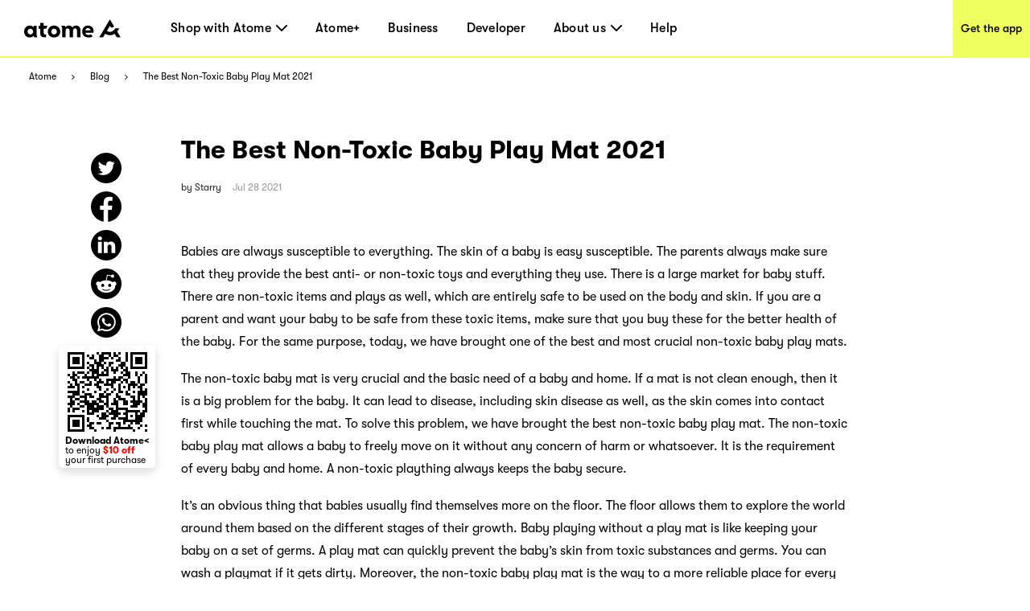

--- FILE ---
content_type: text/css
request_url: https://s0.wp.com/wp-content/mu-plugins/notes/admin-bar-v2.css?ver=9.5.2-202113
body_size: 2144
content:
#wp-admin-bar-notes .ab-item{width:32px}#wp-admin-bar-notes > .ab-item{padding:0 5px!important}#wp-admin-bar-notes #wpnt-notes-unread-count{background:none!important;padding:0 2px!important}#wp-admin-bar-notes .noticon{display:none}#wp-admin-bar-notes .noticon.noticon-bell:before{content:"";background-image:none;width:24px;height:24px;background-repeat:no-repeat;position:absolute;top:0}#wp-admin-bar-notes.notification #wpnt-notes-unread-count{margin:4px 3px 0 3px;-moz-border-radius:3px;-webkit-border-radius:3px;border-radius:3px;display:inline-block;line-height:2;height:19px}#wp-admin-bar-notes.notification #wpnt-notes-unread-count,
#wp-admin-bar-notes.notification #wpnt-notes-unread-count{margin:6px 3px 0 3px;height:20px}#wp-admin-bar-notes.notification:hover #wpnt-notes-unread-count,
#wp-admin-bar-notes.notification.hover #wpnt-notes-unread-count,
#wp-admin-bar-notes.notification.wpnt-show #wpnt-notes-unread-count{color:#333;text-shadow:none}#wp-admin-bar-notes.notification #wpnt-notes-unread-count.wpn-read{background-image:-ms-linear-gradient(bottom,#4a4a4a,#959595)!important;background-image:-moz-linear-gradient(bottom,#959595,#4a4a4a)!important;background-image:-webkit-gradient(linear,left bottom,left top,from(#4a4a4a),to(#959595))!important;background-image:-webkit-linear-gradient(bottom,#959595,#4a4a4a)!important;background-image:linear-gradient(bottom,#4a4a4a,#959595)!important;-moz-box-shadow:inset 0 0 10px rgba(0,0,0,0.8);-webkit-box-shadow:inset 0 0 10px rgba(0,0,0,0.8);box-shadow:inset 0 0 10px rgba(0,0,0,0.8)}#wp-admin-bar-notes.notification.wpnt-stayopen #wpnt-notes-unread-count.wpn-read,
#wp-admin-bar-notes.notification:hover #wpnt-notes-unread-count.wpn-read,
#wp-admin-bar-notes.notification.wpnt-hover #wpnt-notes-unread-count.wpn-read{background-image:-ms-linear-gradient(bottom,#d3d3d3,#e7e7e7)!important;background-image:-moz-linear-gradient(bottom,#e7e7e7,#d3d3d3)!important;background-image:-webkit-gradient(linear,left bottom,left top,from(#d3d3d3),to(#e7e7e7))!important;background-image:-webkit-linear-gradient(bottom,#e7e7e7,#d3d3d3)!important;background-image:linear-gradient(bottom,#d3d3d3,#e7e7e7)!important;-moz-box-shadow:inset 0 0 5px rgba(0,0,0,0.2);-webkit-box-shadow:inset 0 0 5px rgba(0,0,0,0.2);box-shadow:inset 0 0 5px rgba(0,0,0,0.2)}#wp-admin-bar-notes.notification #wpnt-notes-unread-count.wpn-unread{background-image:-ms-linear-gradient(bottom,#f7941e,#d47300)!important;background-image:-moz-linear-gradient(bottom,#f7941e,#d47300)!important;background-image:-webkit-gradient(linear,left bottom,left top,from(#f7941e),to(#d47300))!important;background-image:-webkit-linear-gradient(bottom,#f7941e,#d47300)!important;background-image:linear-gradient(bottom,#f7941e,#d47300)!important;background-color:#d47300!important;-moz-box-shadow:inset 0 0 5px rgba(0,0,0,0.5);-webkit-box-shadow:inset 0 0 5px rgba(0,0,0,0.5);box-shadow:inset 0 0 5px rgba(0,0,0,0.5);color:#fff!important;text-shadow:0 -1px 0 #a30}#wp-admin-bar-notes.notification .noticon{display:block;text-shadow:0 1px 5px rgba(0,0,0,0.5)!important;margin-top:1px!important;opacity:.6}#wp-admin-bar-notes.bell .ab-item{display:flex}#wp-admin-bar-notes.bell #wpnt-notes-unread-count{display:none!important}#wp-admin-bar-notes.bell .noticon{display:inline}#wp-admin-bar-notes.bell #wpnt-notes-unread-count.wpn-unread{display:block!important;position:absolute;top:17%;left:60%;z-index:999;margin:0;padding:0!important;width:6px;height:6px;background-image:none!important;background-color:var( --color-masterbar-unread-dot-background,#e26f56 )!important;box-shadow:none!important;border:none!important;border-radius:5px}#wp-admin-bar-notes.bell .noticon.noticon-bell:before,
#wp-admin-bar-notes.bell.active .noticon.noticon-bell:before,
#wp-admin-bar-notes.bell #wpnt-notes-unread-count.wpn-unread + .noticon.noticon-bell:before{content:""!important;background-image:none!important;background-color:currentColor;margin:7px 0 0 3px;height:19px;width:26px;mask-size:contain}#wp-admin-bar-notes.bell .noticon.noticon-bell:before,
#wp-admin-bar-notes.bell.active .noticon.noticon-bell:before{-webkit-mask:url('[data-uri]') no-repeat center}#wp-admin-bar-notes.bell #wpnt-notes-unread-count.wpn-unread + .noticon.noticon-bell:before{-webkit-mask:url('[data-uri]') no-repeat center}@media (max-width: 782px){.admin-bar #wpadminbar #wp-admin-bar-top-secondary #wp-admin-bar-notes .ab-item .noticon.noticon-bell:before{height:26px!important;margin-top:11px;mask-size:contain}#wp-admin-bar-notes.bell #wpnt-notes-unread-count.wpn-unread{top:10px;left:62%;width:7px;height:7px}}#wp-admin-bar-notes.bell #wpnt-notes-unread-count span{display:none}.browse-happy{background-color:#eee!important;width:375px!important;height:300px!important;padding:25px!important}.browse-happy img{width:300px!important;margin:20px!important}#wpadminbar * .noticon:not(.noticon-bell){float:none;font:normal 16px/1 "Noticons"!important;width:16px!important;height:16px!important;-webkit-font-smoothing:antialiased;-moz-osx-font-smoothing:grayscale}.wpn-unread .noticon{color:#fff!important;opacity:1!important}#wp-admin-bar-notes.wpnt-stayopen #wpnt-notes-unread-count.wpn-read span,
#wp-admin-bar-notes:hover #wpnt-notes-unread-count.wpn-read span,
#wp-admin-bar-notes.wpnt-hover #wpnt-notes-unread-count.wpn-read span{color:#555!important;opacity:1}#wp-admin-bar-notes.wpnt-show #wpnt-notes-panel{display:block!important}#wp-admin-bar-notes #wpnt-notes-panel{display:none;background:transparent;position:absolute;right:0;border:none;width:841px;min-height:200px!important}#wp-admin-bar-notes.wpnt-show #wpnt-notes-panel2{display:block!important}#wp-admin-bar-notes #wpnt-notes-panel2{display:none;position:fixed;top:48px;bottom:0px;right:0;z-index:9999;background:#F4F8FA;border-left:1px solid #E2DFDF;box-shadow:-3px 1px 10px -2px rgba(0,0,0,0.075)}#wp-admin-bar-notes #wpnt-notes-panel2.wide{background:transparent;box-shadow:none;border-left:none}#wp-admin-bar-notes #wpnt-notes-panel2.touch{overflow-y:scroll;-webkit-overflow-scrolling:touch}#wpadminbar #wp-admin-bar-notes #wpnt-notes-panel2{top:32px}.quicklinks #wp-admin-bar-notes #wpnt-notes-panel.loadingIframe{display:block;width:400px;margin-right:1px;background:#f5f5f5;min-height:200px;box-shadow:0 2px 4px rgba(0,0,0,.1)}iframe#wpnt-notes-iframe{width:841px;height:560px;background:transparent;position:absolute;right:-19px}@media screen and (max-width: 900px){iframe#wpnt-notes-iframe{width:480px}.quicklinks #wp-admin-bar-notes #wpnt-notes-panel{width:480px}}iframe#wpnt-notes-iframe2{height:100%;width:400px}iframe#wpnt-notes-iframe2.wide{width:410px}@media screen and (min-width: 810px){.wpnt-show iframe#wpnt-notes-iframe2.wide.widescreen{width:810px}}@media screen and (max-width: 480px){#wp-admin-bar-notes #wpnt-notes-panel2{width:100%;min-width:0}iframe#wpnt-notes-iframe2,
	iframe#wpnt-notes-iframe2.wide,
	.wpnt-show iframe#wpnt-notes-iframe2.wide.widescreen{width:100%;box-shadow:none}.quicklinks #wp-admin-bar-notes #wpnt-notes-panel2{width:100%}}@media \0screen{#wp-admin-bar-notes{height:28px!important}}p.wpnt-ie-note{margin-top:10px!important;background:url(images/ie-upgrade-note.gif) no-repeat left top;padding-left:40px!important;font-size:9pt!important;padding-top:5px!important;height:32px!important}p.wpnt-ie-note a{font-size:9pt!important;color:#21759B!important}

--- FILE ---
content_type: application/javascript; charset=UTF-8
request_url: https://www.atome.sg/_next/static/chunks/pages/paylater-merchants/%5Bstore%5D-91b170136f30f22f.js
body_size: 5598
content:
(self.webpackChunk_N_E=self.webpackChunk_N_E||[]).push([[1825],{44178:function(e,t,n){(window.__NEXT_P=window.__NEXT_P||[]).push(["/paylater-merchants/[store]",function(){return n(39436)}])},50368:function(e,t,n){"use strict";n.d(t,{b:function(){return m},u:function(){return r}});var i,r,o=n(97458),a=n(66498),l=n(78987),s=n.n(l),d=n(31571),c=n(52983),p=n(86206),h=n(61069);(i=r||(r={})).MERCHANT="MERCHANT",i.BLOG="BLOG";let m=e=>{let[t,n]=(0,c.useState)([]),i=(0,d.useRouter)(),r=(0,a.hi)();return(0,c.useEffect)(()=>{if("MERCHANT"===e.type){let e=[{title:"Atome",href:"/"}];if(i.query.r){let t=r.find(e=>e.reference===i.query.r);t&&e.push({title:null==t?void 0:t.title,href:"/paylater-stores/"+(null==t?void 0:t.reference)})}e.push({title:i.query.store.toUpperCase(),href:i.asPath}),n(e)}else if("BLOG"===e.type){let t=[{title:"Atome",href:"/"}],r=i.query.p&&parseInt(i.query.p);t.push({title:"Blog",href:Number(r)>1?"/blog/page/"+r:"/blog"}),t.push({title:null==e?void 0:e.title,href:i.asPath}),n(t)}},[r,e.title,e.type,i]),(0,o.jsx)(x,{"aria-label":"breadcrumbs",children:(0,o.jsx)("ul",{className:"breadcrumb",children:t.map((n,i)=>(0,o.jsx)("li",{className:"breadcrumb-item",children:i===t.length-1?(0,o.jsx)("span",{children:n.title}):(0,o.jsxs)(o.Fragment,{children:[(0,o.jsx)(s(),{href:n.href,onClick:()=>{var t;null===(t=h.T.instance)||void 0===t||t.track("BreadcrumbClick",{type:e.type})},children:n.title}),(0,o.jsx)("img",{src:"/assets/common/arrow-right-icon.svg",alt:"arrow right"})]})},n.href))})})},x=p.default.nav.withConfig({componentId:"sc-e501283b-0"})([".breadcrumb{padding:0 36px;margin:0;height:45px;display:flex;align-items:center;background-color:#fff;list-style-type:none;.breadcrumb-item{display:flex;align-items:center;font-size:12px;img{height:6px;width:10px;margin:0 16px;}a{color:#000000;}}}"])},39436:function(e,t,n){"use strict";n.r(t),n.d(t,{default:function(){return K}});var i=n(97458),r=n(52983),o=n(86206),a=n(7588),l=n(56593),s=n(71792),d=n(49832),c=n(80164),p=n(78987),h=n.n(p),m=n(91857),x=n(41190),f=n(99855),g=n(11772);let b=["https://www.thelilcub.com/","https://www.marliyenarts.com/","https://www.jyanyoga.com/shop","https://www.project25groomwrkz.com.sg/","https://linaoth.com/","http://www.welltechnovation.com/","https://shawlbysophia.com/","https://shopsoleilco.com/","https://www.cathkidston.com.sg/","https://www.smartclickservices.com/","https://www.unikhome.com/","https://alt3rd.co/","https://www.bagaholicluxury.com/","https://thriftanic.com/","https://www.30daysgolf.com/","https://www.ces-lifestyle.com/","https://www.hemile.com.sg/","https://venus-tears-sg.myshopify.com/","https://www.grindworks.sg/","https://absolutehomeedition.com/"];var u=n(74625),w=n(96548),v=n(66498),y=n(29939),j=n(17054);let N=e=>{var t,n,o,a,l,s,d,c,p;let{t:N}=(0,j.Wf)(y.u),M=(0,v.Uz)(),k=(0,r.useMemo)(()=>{var e;return(null==M?void 0:null===(e=M.download_qr_config)||void 0===e?void 0:e.qr_top_text)||"Download Atome"},[null==M?void 0:null===(t=M.download_qr_config)||void 0===t?void 0:t.qr_top_text]),{width:C}=(0,w.i)(),P=(0,g.Ty)(),I=(0,g.L$)("HowItWorks").getTheApp;(0,g.L$)("PaylaterMerchants").visit;let _=P("PaylaterMerchants",{displayName:null===(n=e.brand)||void 0===n?void 0:n.displayName}).shopTitleSlogan||"Shop ".concat(null!==(p=null===(o=e.brand)||void 0===o?void 0:o.displayName)&&void 0!==p?p:"");return(0,r.useMemo)(()=>{var t,n,i,r;let o=(null==b?void 0:b.includes(null!==(r=null===(t=e.brand.onlineMerchant)||void 0===t?void 0:t.redirectUrl)&&void 0!==r?r:""))?"/":null===(n=e.brand.onlineMerchant)||void 0===n?void 0:n.redirectUrl,a=null===(i=e.brand.onlineMerchant)||void 0===i?void 0:i.hash;return o&&"/"!==o?a?"/redirect?target=".concat(encodeURIComponent(o),"&hash=").concat(a):"/redirect?target=".concat(encodeURIComponent(o)):"/"},[null===(a=e.brand.onlineMerchant)||void 0===a?void 0:a.hash,null===(l=e.brand.onlineMerchant)||void 0===l?void 0:l.redirectUrl]),(0,r.useMemo)(()=>{var t,n,i;let r=(null==b?void 0:b.includes(null!==(i=null===(t=e.brand.onlineMerchant)||void 0===t?void 0:t.redirectUrl)&&void 0!==i?i:""))?"/":null===(n=e.brand.onlineMerchant)||void 0===n?void 0:n.redirectUrl;return r&&"/"!==r?r:"/"},[null===(s=e.brand.onlineMerchant)||void 0===s?void 0:s.redirectUrl]),(0,i.jsx)(T,{children:(0,i.jsxs)("div",{className:"one-page",children:[(0,i.jsxs)("div",{className:"left",children:[(0,i.jsx)("h1",{className:"title",dangerouslySetInnerHTML:{__html:_}}),(0,i.jsx)("div",{className:"title",children:"on Atome"}),(0,i.jsx)(f.b,{region:"HK",children:(0,i.jsx)(h(),{href:"/get-the-app",className:"btn",onClick:()=>{m.H9.push({action:x.Action.MERCHANTHOMEGETAPPCLICK,extra:{location:"banner",brandId:e.brand.id.toString(),brandName:e.brand.displayName}})},children:I})})]}),(0,i.jsxs)("div",{className:"right",children:[(0,i.jsx)("img",{src:null===(d=e.brand)||void 0===d?void 0:d.coverLogoUrl,alt:"Shop ".concat(null===(c=e.brand)||void 0===c?void 0:c.displayName," on Atome")}),(0,i.jsx)(f.b,{region:["SG","ID","PH","MY"],children:!(C<1e3)&&(0,i.jsxs)("div",{className:"one-qrcode-outer",children:[(0,i.jsx)("span",{dangerouslySetInnerHTML:{__html:k}}),(0,i.jsx)(u.s,{className:"one-qrcode",data:N("downloadLink",{returnObjects:!0})[y.G.MERCHANT],width:100,height:100})]})})]})]})})},T=o.default.div.withConfig({componentId:"sc-da824c55-0"})([".one-page{display:flex;height:455px;width:100%;justify-content:space-around;.left{flex-grow:1;padding:78px 80px 0px;box-sizing:border-box;background-color:#e6e6de;.title{font-family:GTWalsheimPro;font-weight:500;font-size:70px;line-height:81px;color:#000;word-wrap:break-word;max-width:calc(100vw - 768px);text-overflow:ellipsis;display:-webkit-box;-webkit-line-clamp:3;-webkit-box-orient:vertical;overflow:hidden;}.btn{width:220px;height:60px;display:inline-block;line-height:60px;text-align:center;background-color:#f4ff5f;color:#000000;font-family:GTWalsheimPro;font-size:19px;font-weight:500;border-radius:34.5px;cursor:pointer;}}.right{position:relative;width:608px;img{width:100%;height:100%;object-fit:cover;}.one-qrcode-outer{position:absolute;right:26px;top:80%;width:110px;height:129px;padding:10px 10px 10px;background:#fff;border-radius:5px;text-align:center;display:flex;flex-direction:column;justify-content:center;align-items:center;box-shadow:0px 5px 12px 0px #00000026;span{margin-bottom:6px;font-size:11px;font-weight:600;}.one-qrcode{box-shadow:none;}}}}@media only screen and (max-width:1000px){.one-page{width:100%;height:auto;display:inline;background-color:#ffffff;.left{width:100%;background-color:#ffffff;padding:36px 50px;.title{font-family:GTWalsheimPro;font-size:36px;font-weight:500;line-height:1.22;letter-spacing:normal;color:#000000;margin-bottom:0px;}.btn{display:none;}}.right{width:100%;img{width:100%;height:auto;object-fit:cover;}}}}"]);var M=n(61069),k=n(87511);let C=e=>{var t,n,o,a,l,s,d,c,p,u,v;let y=(0,g.Ty)(),N=(0,g.L$)("PaylaterMerchants"),T=(0,g.L$)("Index"),{width:C}=(0,w.i)(),I=(0,r.useMemo)(()=>{switch(j._M){case k.bc.SG:return"/atome-plus";case k.bc.PH:case k.bc.ID:return"/atome-card";default:return""}},[]),_=(0,r.useMemo)(()=>{var t,n,i,r;let o=(null==b?void 0:b.includes(null!==(r=null===(t=e.brand.onlineMerchant)||void 0===t?void 0:t.redirectUrl)&&void 0!==r?r:""))?"/":null===(n=e.brand.onlineMerchant)||void 0===n?void 0:n.redirectUrl,a=null===(i=e.brand.onlineMerchant)||void 0===i?void 0:i.hash;return o&&"/"!==o?a?"/redirect?target=".concat(encodeURIComponent(o),"&hash=").concat(a):"/redirect?target=".concat(encodeURIComponent(o)):"/"},[null===(t=e.brand.onlineMerchant)||void 0===t?void 0:t.hash,null===(n=e.brand.onlineMerchant)||void 0===n?void 0:n.redirectUrl]),H=(0,r.useMemo)(()=>{var t,n,i;let r=(null==b?void 0:b.includes(null!==(i=null===(t=e.brand.onlineMerchant)||void 0===t?void 0:t.redirectUrl)&&void 0!==i?i:""))?"/":null===(n=e.brand.onlineMerchant)||void 0===n?void 0:n.redirectUrl;return r&&"/"!==r?r:"/"},[null===(o=e.brand.onlineMerchant)||void 0===o?void 0:o.redirectUrl]);return(0,i.jsxs)(P,{children:[(0,i.jsxs)("div",{className:"two-page",children:[(0,i.jsxs)("div",{className:"left",children:[(0,i.jsx)("h2",{className:"title",children:null!==(p=y("PaylaterMerchants",{displayName:null===(a=e.brand)||void 0===a?void 0:a.displayName}).aboutBrandText)&&void 0!==p?p:""}),(0,i.jsx)("p",{className:"des sub-first",dangerouslySetInnerHTML:{__html:e.brand[N.webDescriptionKey]||e.brand.webDescription||""}}),(0,i.jsx)("p",{className:"des",style:{marginTop:"20px"},children:y("PaylaterMerchants",{displayName:e.brand.displayName}).shopText1}),(0,i.jsx)("p",{className:"des",style:{marginTop:"20px"},children:y("PaylaterMerchants",{displayName:e.brand.displayName}).shopText2}),(0,i.jsx)(f.b,{region:["SG","PH"],children:(0,i.jsx)("a",{className:"btn",rel:"nofollow noindex",onClick:t=>{var n;t.preventDefault(),null===(n=M.T.instance)||void 0===n||n.track("VisitMerchantSite_Click"),m.H9.push({action:x.Action.VISITMERCHANTSITECLICK,extra:{brandId:e.brand.id.toString(),brandName:e.brand.displayName}}),window.open("".concat("https://www.atome.sg").concat(I),"_blank")},href:H,children:N.discoverRewardswithAtome})}),(0,i.jsx)(f.b,{region:["ID"],children:(0,i.jsx)("a",{className:"btn",rel:"nofollow noindex",onClick:t=>{var n;t.preventDefault(),null===(n=M.T.instance)||void 0===n||n.track("VisitMerchantSite_Click"),m.H9.push({action:x.Action.VISITMERCHANTSITECLICK,extra:{brandId:e.brand.id.toString(),brandName:e.brand.displayName}}),window.open("".concat("https://www.atome.sg").concat(I),"_blank")},href:H,children:N.applyForAtomeCard})}),(0,i.jsx)(f.b,{region:["MY"],children:!(C<1e3)&&(null===(l=e.brand.onlineMerchant)||void 0===l?void 0:l.redirectUrl)&&(0,i.jsx)("div",{className:"btn-wrapper",children:(0,i.jsx)("a",{className:"btn",rel:"nofollow noindex",onClick:t=>{var n;t.preventDefault(),null===(n=M.T.instance)||void 0===n||n.track("VisitMerchantSite_Click"),m.H9.push({action:x.Action.VISITMERCHANTSITECLICK,extra:{brandId:e.brand.id.toString(),brandName:e.brand.displayName}}),window.open("".concat("https://www.atome.sg").concat(_),"_blank")},href:H,children:N.visit})})})]}),(0,i.jsxs)("div",{className:"right",children:[(null===(s=e.brand.onlineMerchant)||void 0===s?void 0:s.redirectUrl)&&(0,i.jsx)("div",{className:"btn-wrapper",children:(0,i.jsx)("a",{className:"btn",rel:"nofollow noindex",onClick:t=>{var n;t.preventDefault(),null===(n=M.T.instance)||void 0===n||n.track("VisitMerchantSite_Click"),m.H9.push({action:x.Action.VISITMERCHANTSITECLICK,extra:{brandId:e.brand.id.toString(),brandName:e.brand.displayName}}),window.open("".concat("https://www.atome.sg").concat(_),"_blank")},href:H,children:N.visit})}),(0,i.jsx)("h2",{className:"title ".concat((null===(d=e.brand.onlineMerchant)||void 0===d?void 0:d.redirectUrl)?"sub-first":""),children:y("PaylaterMerchants",{name:null!==(u=null===(c=e.brand)||void 0===c?void 0:c.displayName)&&void 0!==u?u:""}).title1}),(0,i.jsxs)("ul",{children:[(0,i.jsx)("li",{className:"des li",children:N.des1}),(0,i.jsx)("li",{className:"des li",children:N.des2}),(0,i.jsx)("li",{className:"des li",children:y("PaylaterMerchants",{name:null!==(v=e.brand.displayName)&&void 0!==v?v:""}).des3}),(0,i.jsx)("li",{className:"des li",children:N.des4})]}),(0,i.jsx)("h3",{className:"title",children:N.title2}),(0,i.jsx)("p",{className:"des li",children:N.des5}),(0,i.jsx)("p",{className:"des li",children:N.des6})]})]}),(0,i.jsx)(h(),{href:"/how-it-works",className:"divider",onClick:()=>{},children:(0,i.jsxs)("div",{className:"divider-pc",children:[(0,i.jsxs)("p",{className:"easy-payments",children:[N._3easyPayments," "]}),(0,i.jsx)("img",{src:"/store-directory/bannerDesktop.png",alt:""}),(0,i.jsx)(f.b,{region:["MY"],children:(0,i.jsx)("p",{className:"no-interest",children:N.byNowPayLater})}),(0,i.jsx)(f.b,{region:["SG","HK","ID","PH","VN"],children:(0,i.jsx)("p",{className:"no-interest",children:N._0interest})}),(0,i.jsxs)(f.b,{region:["TH"],children:[(0,i.jsx)("p",{className:"no-interest",children:N._0interest}),(0,i.jsx)("div",{className:"borrow-interset",children:T.borrowWhenNecessaryInterestRate})]})]})}),(0,i.jsxs)(h(),{href:"/how-it-works",className:"divider",onClick:()=>{},children:[(0,i.jsx)(f.b,{region:["SG","HK","ID","PH","VN","MY"],children:(0,i.jsxs)("div",{className:"divider-mobile",children:[(0,i.jsx)("p",{children:N._3easyPayments}),(0,i.jsx)(f.b,{region:["MY"],children:(0,i.jsx)("p",{children:N.byNowPayLater})}),(0,i.jsx)(f.b,{region:["SG","HK","ID","PH","VN"],children:(0,i.jsx)("p",{children:N._0interest})}),(0,i.jsx)("img",{src:"/store-directory/banner-mobile@2x.png",alt:""})]})}),(0,i.jsx)(f.b,{region:["TH"],children:(0,i.jsxs)("div",{className:"divider-mobile divider-mobile-th",children:[(0,i.jsx)("p",{children:N._3easyPayments}),(0,i.jsx)("p",{children:N._0interest}),(0,i.jsx)("div",{className:"borrow-interset",children:T.borrowWhenNecessaryInterestRate}),(0,i.jsx)("img",{src:"/store-directory/banner-mobile@2x.png",alt:""})]})})]})]})},P=o.default.div.withConfig({componentId:"sc-bb609516-0"})([".two-page{display:flex;flex-direction:row;width:100%;padding:98px 80px;.title{font-family:GTWalsheimPro;font-size:43px;font-weight:500;font-stretch:normal;font-style:normal;line-height:1.16;letter-spacing:normal;color:#000000;margin-bottom:26px;}.left{width:50%;box-sizing:border-box;background-color:#ffffffff;.sub-first{margin-top:70px;}.btn{height:60px;display:inline-block;line-height:60px;padding:0px 40px;text-align:center;background-color:#f4ff5f;color:#000000;font-family:GTWalsheimPro;font-size:19px;font-weight:500;border-radius:34.5px;cursor:pointer;margin-top:80px;}.get-app{margin-left:35px;}}.right{width:50%;padding-left:46px;.sub-first{margin-top:70px;}.li{margin-bottom:26px;}.btn-wrapper{width:100%;text-align:right;.btn{height:60px;display:inline-block;line-height:60px;padding:0px 40px;text-align:center;background-color:#f4ff5f;color:#000000;font-family:GTWalsheimPro;font-size:19px;font-weight:500;border-radius:34.5px;cursor:pointer;}}@media only screen and (max-width:1000px){.btn-wrapper{text-align:center;}}}.des{font-family:GTWalsheimPro;font-size:22px;font-weight:500;font-stretch:normal;font-style:normal;line-height:1.5;letter-spacing:normal;color:#000000;}}.divider-pc{width:100%;height:250px;display:flex;justify-content:center;align-items:center;background-color:#eaea00;position:relative;img{height:250px;width:506px;object-fit:cover;}p{z-index:1;font-family:GTWalsheimPro;font-weight:700;font-size:43px;font-stretch:normal;font-style:normal;line-height:34px;letter-spacing:normal;color:#000;}.easy-payments{margin-right:-90px;}.no-interest{margin-left:-100px;}.borrow-interset{font-family:GTWalsheimPro;font-weight:400;font-size:14px;line-height:11px;position:absolute;bottom:16px;right:17px;color:#000;}}.divider-mobile{display:none;}a.divider{color:#000;}@media only screen and (max-width:1000px){.two-page{display:inline;width:100%;padding:0px;.title{font-family:GTWalsheimPro;font-size:32px;font-weight:500;font-stretch:normal;font-style:normal;line-height:1.19;letter-spacing:normal;color:#000000;margin-bottom:24px;}.des{font-family:GTWalsheimPro;font-size:22px;font-weight:500;font-stretch:normal;font-style:normal;line-height:1.5;letter-spacing:normal;color:#000000;}.left{width:100%;box-sizing:border-box;background-color:#ffffffff;.title{margin:50px 26px 24px 50px;}.des{margin:0px 26px 50px 50px;}.btn{margin-left:43px;height:60px;display:inline-block;line-height:60px;padding:0px 40px;text-align:left;background-color:#f4ff5f;color:#000000;font-family:GTWalsheimPro;font-size:19px;font-weight:500;border-radius:34.5px;cursor:pointer;margin-top:0px;}.get-app{margin-left:43px;margin-top:24px;}}.right{width:100%;padding-left:50px;padding-top:50px;padding-right:50px;.li{margin-bottom:26px;}}}.divider-pc{display:none;}.divider-mobile{width:100%;height:240px;display:flex;flex-direction:column;justify-content:center;align-items:start;background-color:#eaea00;img{height:240px;width:auto;position:absolute;right:0px;}p{max-width:173px;margin-left:50px;z-index:1;font-family:GTWalsheimPro;font-weight:700;font-size:27px;font-stretch:normal;font-style:normal;line-height:34px;letter-spacing:normal;color:#000;}}.divider-mobile-th{justify-content:center;p{font-family:GTWalsheimPro;font-weight:700;font-size:27px;line-height:34px;&:first-child{top:47px;}&:nth-child(2){top:87px;}}.borrow-interset{z-index:1;font-family:GTWalsheimPro;font-weight:400;font-size:14px;line-height:21px;bottom:31px;margin-left:50px;max-width:160px;color:#000;margin-top:25px;}}}"]),I=e=>{var t;let n=null===(t=e.brand)||void 0===t?void 0:t.offlineMerchants,r=(0,g.L$)("PaylaterMerchants");return n&&n.length>0?(0,i.jsxs)(H,{children:[(0,i.jsxs)("div",{className:"head",children:[(0,i.jsx)("img",{src:"/store-directory/ic-findstore@2x.png"})," ",(0,i.jsx)("p",{children:r.findStore})]}),(0,i.jsx)("div",{className:"address-box",children:n.map(e=>(0,i.jsx)(_,{outlet:e},e.id))})]}):(0,i.jsx)("div",{})},_=e=>{var t,n;return(0,i.jsxs)("div",{className:"address-block",children:[(0,i.jsx)("p",{className:"name",children:null!==(t=e.outlet.displayName)&&void 0!==t?t:""}),(0,i.jsx)("address",{className:"address",children:null!==(n=e.outlet.address)&&void 0!==n?n:""})]})},H=o.default.div.withConfig({componentId:"sc-49c7f763-0"})(["margin:98px 80px 0px;padding:0px 0px 48px 0px;border-radius:20px;border:solid 2px #ff5844;.head{display:flex;align-items:center;margin-top:40px;margin-left:30px;img{width:23px;height:33px;object-fit:contain;}p{margin:0 0 0 10px;font-family:GTWalsheimPro;font-size:43px;font-weight:500;font-stretch:normal;font-style:normal;line-height:1.16;letter-spacing:normal;color:#ff5844;}}.address-box{width:100%;display:flex;flex-flow:wrap;margin-top:16px;.address-block{flex:1 0 33.333%;margin-top:20px;padding-left:30px;padding-right:30px;.name{font-family:GTWalsheimPro;font-size:18px;font-stretch:normal;font-style:normal;line-height:1.56;letter-spacing:normal;color:#ff5844;font-weight:bold;}.address{font-family:GTWalsheimPro;font-size:18px;font-weight:500;font-stretch:normal;font-style:normal;line-height:1.56;letter-spacing:normal;color:#ff5844;}}}@media only screen and (max-width:1000px){margin:50px 45px 0px;padding:0px 0px 30px 0px;border-radius:20px;border:solid 2px #ff5844;.head{display:flex;align-items:center;margin-top:22px;margin-left:28px;img{width:15px;height:22px;object-fit:contain;}p{margin:0 0 0 10px;font-family:GTWalsheimPro;font-size:30px;font-weight:500;font-stretch:normal;font-style:normal;line-height:1.16;letter-spacing:normal;color:#ff5844;}}.address-box{width:100%;display:flex;flex-flow:wrap;margin-top:0px;.address-block{flex:1 0 100%;margin-top:20px;padding-left:28px;padding-right:28px;.name{font-family:GTWalsheimPro;font-size:14px;font-stretch:normal;font-style:normal;line-height:1.56;letter-spacing:normal;color:#ff5844;font-weight:bold;}.address{font-family:GTWalsheimPro;font-size:14px;font-weight:500;font-stretch:normal;font-style:normal;line-height:1.56;letter-spacing:normal;color:#ff5844;}}}}"]),G=e=>{let t=(0,g.L$)("PaylaterMerchants");return e.brands&&e.brands.length>0?(0,i.jsxs)(S,{children:[(0,i.jsxs)("h2",{className:"lable",children:[t.recommended," "]}),(0,i.jsx)("div",{className:"container",children:e.brands.map((e,t)=>(0,i.jsx)(z,{brand:e},e.id))})]}):(0,i.jsx)("div",{})},z=e=>{let t=(0,g.L$)("PaylaterStores").tagDesc||"Only in-store";return(0,i.jsx)("div",{className:"store",children:(0,i.jsxs)(h(),{href:"/paylater-merchants/".concat(e.brand.slug),onClick:t=>{m.H9.push({action:x.Action.MERCHANTHOMERECCOMENDMERCHANTCLICK,extra:{brandId:e.brand.id.toString(),brandName:e.brand.displayName}})},children:[(0,i.jsx)("img",{src:e.brand.coverLogoUrl,alt:e.brand.displayName}),!e.brand.onlineMerchant&&(0,i.jsx)("p",{className:"in-store",children:t}),(0,i.jsx)("h3",{className:"name",children:e.brand.displayName})]})})},S=o.default.div.withConfig({componentId:"sc-9677e6e4-0"})(["width:100%;margin-top:110px;.lable{margin-left:80px;font-family:GTWalsheimPro;font-size:36px;font-weight:500;font-stretch:normal;font-style:normal;line-height:normal;letter-spacing:normal;color:#000000;}.container-a{width:100%;}.container{width:100%;padding-bottom:80px;.store{display:inline-block;width:calc((100% - 60px) / 4);text-align:center;color:black;margin-top:45px;margin-bottom:20px;position:relative;&:not(:nth-child(4n)){margin-right:20px;}img{width:calc((100vw - 60px) / 4);height:calc((100vw - 60px) / 4 * 0.75);object-fit:cover;}p.in-store{width:117px;height:37px;background-color:#000000;font-family:GTWalsheimPro;font-size:14px;font-weight:500;font-stretch:normal;font-style:normal;line-height:37px;letter-spacing:normal;color:#ffffff;position:absolute;left:0px;bottom:45px;}h3.name{margin-top:16px;font-family:GTWalsheimPro;font-size:27px;font-weight:500;color:#000000;white-space:nowrap;text-overflow:ellipsis;overflow:hidden;line-height:28px;}}}@media only screen and (max-width:1000px){.lable{margin-left:34px;font-family:GTWalsheimPro;font-size:26px;font-weight:500;font-stretch:normal;font-style:normal;line-height:normal;letter-spacing:normal;color:#000000;}.container{width:100vw;margin-top:24px;padding-bottom:40px;.store{display:inline-block;width:calc((100vw - 12px) / 2);text-align:center;color:black;margin-top:0px;margin-bottom:0px;&:not(:nth-child(4n)){margin-right:0px;}&:nth-child(2n + 1){margin-right:12px;}p.in-store{width:98px;height:37px;bottom:45px;font-size:12px;}img{width:calc((100vw - 12px) / 2);height:calc((100vw - 12px) / 2 * 0.75);object-fit:cover;}h3.name{margin-top:13px;font-family:GTWalsheimPro;font-size:16px;font-weight:500;white-space:nowrap;text-overflow:ellipsis;overflow:hidden;color:#000000;}}}}"]);var E=n(52500),W=n(56542),A=n(50368),L=n(31571),U=n(5592);let R=e=>{var t,n;let{width:o}=(0,w.i)(),d=(0,g.Ty)();r.useEffect(()=>{e.err||m.H9.push({action:x.Action.ENTERMERCHANTHOME,extra:{brandId:e.brand.id.toString()}})},[]);let c=(0,L.useRouter)(),p=r.useMemo(()=>{var t;let n="";try{n=(n=c.asPath.split(/[?#]/)[0]).toLocaleLowerCase()}catch(e){n=""}let i="en-sg"===c.locale?n:"/".concat(c.locale).concat(n);return null!==(t=e.pageUrl)&&void 0!==t?t:"".concat("https://www.atome.sg").concat(i)},[c.locale,c.asPath,e.pageUrl]);return e.err?(0,i.jsx)(E.j,{statusCode:e.statusCode}):(0,i.jsxs)(O,{children:[(0,i.jsx)(l.a,{canonical:p,title:d("paylater-merchants-seo",{currentBrand:null===(t=e.brand)||void 0===t?void 0:t.displayName}).title,description:d("paylater-merchants-seo",{currentBrand:null===(n=e.brand)||void 0===n?void 0:n.displayName}).description}),(0,i.jsx)(s._,{}),(0,i.jsx)(f.b,{region:["TW","SG","HK","JP","PH","MY","ID"],children:o>=1e3&&(0,i.jsx)(A.b,{type:A.u.MERCHANT})}),(0,i.jsx)(N,{brand:e.brand}),(0,i.jsx)(C,{brand:e.brand}),(0,i.jsx)(I,{brand:e.brand}),(0,i.jsx)(G,{brands:e.recomments}),(0,i.jsx)(a.$,{}),(0,i.jsx)(f.b,{region:["SG","MY","ID"],children:(0,i.jsx)(U.Z,{})})]})},D=async e=>{try{let{data:{data:t}}=await c.ZP.get("/content-operation/merchant-brands/public/slug?slug=".concat(encodeURIComponent(e)));return t}catch(e){return null}},q=async()=>{try{let{data:e}=await W.S.instance.getRecommends();return null!=e?e:[]}catch(e){return[]}};R.getInitialProps=async e=>{var t,n,i,r,o;let a=e.query.store,l=await D(a),s=await q(),d=(null===(t=e.req)||void 0===t?void 0:t.url)?"https://www.atome.sg"+(null!==(i=null===(n=e.req)||void 0===n?void 0:n.url)&&void 0!==i?i:"").toLocaleLowerCase():void 0;return l?{err:!1,brand:l,recomments:s,pageUrl:d}:(null===(r=e.res)||void 0===r||r.writeHead(301,{Location:"/"}),null===(o=e.res)||void 0===o||o.end(),{err:!0,statusCode:404})};var K=R;let O=o.default.div.withConfig({componentId:"sc-980585ff-0"})(["padding-top:72px;a{color:#000000;}"," ",""],(0,d.wt)((0,o.css)([".why-partner-hubspot{background-color:#808080;}"])),(0,d.Wu)((0,o.css)(["background-color:#ffffff;"])))}},function(e){e.O(0,[555,1514,4248,7588,2500,9774,2888,179],function(){return e(e.s=44178)}),_N_E=e.O()}]);
//# sourceMappingURL=[store]-91b170136f30f22f.js.map

--- FILE ---
content_type: image/svg+xml
request_url: https://www.atome.sg/assets/shareIcon/002-reddit.svg
body_size: 408
content:
<svg height="512pt" viewBox="0 0 512 512" width="512pt" xmlns="http://www.w3.org/2000/svg"><path d="m309.605469 343.347656c-11.46875 11.46875-36.042969 15.5625-53.554688 15.5625-17.5625 0-42.085937-4.09375-53.554687-15.5625-2.714844-2.714844-7.066406-2.714844-9.777344 0-2.714844 2.714844-2.714844 7.066406 0 9.777344 18.175781 18.175781 53.09375 19.609375 63.332031 19.609375s45.105469-1.433594 63.335938-19.609375c2.660156-2.714844 2.660156-7.066406 0-9.777344-2.714844-2.714844-7.066407-2.714844-9.78125 0zm0 0"/><path d="m224 282.675781c0-14.695312-11.980469-26.675781-26.675781-26.675781-14.691407 0-26.675781 11.980469-26.675781 26.675781 0 14.691407 11.984374 26.675781 26.675781 26.675781 14.695312 0 26.675781-11.980468 26.675781-26.675781zm0 0"/><path d="m256 0c-141.363281 0-256 114.636719-256 256s114.636719 256 256 256 256-114.636719 256-256-114.636719-256-256-256zm148.53125 290.148438c.5625 3.6875.871094 7.425781.871094 11.214843 0 57.445313-66.867188 103.988281-149.351563 103.988281s-149.351562-46.542968-149.351562-103.988281c0-3.839843.308593-7.628906.871093-11.316406-13.003906-5.835937-22.066406-18.890625-22.066406-34.046875 0-20.582031 16.691406-37.324219 37.324219-37.324219 10.035156 0 19.097656 3.941407 25.804687 10.394531 25.90625-18.6875 61.75-30.621093 101.632813-31.644531 0-.511719 18.636719-89.292969 18.636719-89.292969.359375-1.738281 1.382812-3.226562 2.867187-4.195312 1.484375-.972656 3.277344-1.28125 5.019531-.921875l62.054688 13.207031c4.351562-8.804687 13.308594-14.898437 23.804688-14.898437 14.746093 0 26.675781 11.929687 26.675781 26.675781s-11.929688 26.675781-26.675781 26.675781c-14.285157 0-25.855469-11.265625-26.519532-25.394531l-55.554687-11.828125-16.996094 80.027344c39.167969 1.378906 74.34375 13.257812 99.839844 31.691406 6.707031-6.5 15.820312-10.496094 25.90625-10.496094 20.636719 0 37.324219 16.691407 37.324219 37.324219 0 15.257812-9.164063 28.3125-22.117188 34.148438zm0 0"/><path d="m314.675781 256c-14.695312 0-26.675781 11.980469-26.675781 26.675781 0 14.691407 11.980469 26.675781 26.675781 26.675781 14.691407 0 26.675781-11.984374 26.675781-26.675781 0-14.695312-11.980468-26.675781-26.675781-26.675781zm0 0"/></svg>

--- FILE ---
content_type: image/svg+xml
request_url: https://www.atome.sg/logo.svg
body_size: 923
content:
<svg xmlns="http://www.w3.org/2000/svg" xmlns:xlink="http://www.w3.org/1999/xlink" width="200" height="38" viewBox="0 0 200 38">
    <defs>
        <path id="z45y3av3ua" d="M0 0L200 0 200 37.768 0 37.768z"/>
    </defs>
    <g fill="none" fill-rule="evenodd">
        <g>
            <g transform="translate(-30 -29) translate(30 29)">
                <mask id="wg153kbr7b" fill="#fff">
                    <use xlink:href="#z45y3av3ua"/>
                </mask>
                <path fill="#000" d="M107.536 12.776c-3.198 0-5.745 1.236-7.367 3.574l-.227.327-.222-.33c-1.571-2.336-4.016-3.571-7.069-3.571-2.922 0-5.3 1.134-6.878 3.28l-.213.264-1.31-2.946-7.344-.01 1.971 4.432V37.17h7.144V23.426c0-2.953 1.539-4.717 4.117-4.717 2.547 0 4.067 1.764 4.067 4.717V37.17h7.144V23.426c0-2.953 1.539-4.717 4.116-4.717 2.547 0 4.068 1.764 4.068 4.717V37.17h7.143V22.428c0-5.864-3.587-9.652-9.14-9.652zm30.146 10.028l-.068-.332c-.554-2.7-2.551-4.311-5.344-4.311-2.823 0-4.839 1.611-5.392 4.31l-.068.333h10.872zm6.194-.843v5.979h-16.903l.108.357c.544 1.788 1.833 3.03 3.728 3.645 1.569.46 3.673.439 5.248-.048 1.43-.443 2.272-.92 2.272-.92l3.723 4.23c-2.364 1.608-5.548 2.564-8.55 2.564-7.943 0-13.28-5.022-13.28-12.496 0-7.24 5.067-12.496 12.048-12.496 6.035 0 10.263 3.346 11.606 9.185zm-76.161 3.31c0-3.426-2.416-5.913-5.743-5.913-3.328 0-5.744 2.487-5.744 5.914 0 3.427 2.416 5.914 5.744 5.914 3.327 0 5.743-2.487 5.743-5.914zm7.143 0c0 3.535-1.38 6.754-3.884 9.064-2.401 2.214-5.598 3.433-9.002 3.433-3.405 0-6.602-1.219-9.003-3.433-2.505-2.31-3.884-5.529-3.884-9.063 0-3.535 1.38-6.754 3.884-9.064 2.401-2.213 5.598-3.432 9.003-3.432 3.404 0 6.6 1.219 9.002 3.432 2.505 2.31 3.884 5.53 3.884 9.064zM40.606 7.488h-7.144v5.887h-3.4v5.934h3.4v10.005c0 5.507 2.572 7.857 8.6 7.857h3.423V31.23l-2.044-.032c-1.934 0-2.835-1.027-2.835-3.233v-8.658h4.975l2.615-5.934h-7.59V7.487zM18.63 25.022c-.152-3.287-2.567-5.664-5.743-5.664-3.328 0-5.744 2.487-5.744 5.914 0 3.427 2.416 5.914 5.744 5.914 3.178 0 5.593-2.377 5.743-5.652v-.512zm7.143 6.972l1.394 5.176h-6.434l-.913-3.315-.331.358c-2.12 2.293-4.99 3.555-8.08 3.555-3.006 0-5.832-1.215-7.956-3.421C1.226 32.035 0 28.812 0 25.272c0-3.54 1.226-6.763 3.453-9.075 2.124-2.206 4.95-3.421 7.955-3.421 2.947 0 5.696 1.14 7.742 3.211l.466.472v-3.085h6.157v18.62zM200 37.441h-8.014l-4.577-7.677c-3.059 2.11-6.24 3.172-9.526 3.172-.13 0-.26-.001-.39-.005-3.562-.09-6.75-1.445-9.466-3.291l-4.65 7.801h-8.015L177.682 0l8.602 14.412s-1.055.916-2.358 1.802c-.949.644-3.099 2.025-4.957-.638l-1.288-2.131-6.103 10.238c1.871 1.323 3.95 2.254 6.104 2.305 3.68.086 7.42-2.337 11.154-7.211h8.347c-1.485 2.386-3.012 4.473-4.578 6.259L200 37.44z" mask="url(#wg153kbr7b)"/>
            </g>
        </g>
    </g>
</svg>


--- FILE ---
content_type: application/javascript; charset=UTF-8
request_url: https://www.atome.sg/_next/static/chunks/983-43af7d5ddef95a29.js
body_size: 4087
content:
"use strict";(self.webpackChunk_N_E=self.webpackChunk_N_E||[]).push([[983],{81097:function(e,o,t){t.d(o,{e:function(){return s}});var i=t(97458),n=t(52983),l=t(84458),r=t(86206),a=t(49832);let s=e=>{let{children:o,className:t,style:r,delay:a=5e3}=e,[s,p]=n.useState(0);return(0,l.Z)(()=>{Array.isArray(o)&&o.length&&(s===o.length-1?p(0):p(s+1))},a),(0,i.jsx)(c,{className:t,style:r,children:Array.isArray(o)&&o.map((e,t)=>{let n=1===o.length?"slide-in":0===s&&t===o.length-1?"slide-out":t===s?"slide-in":t+1===s?"slide-out":void 0;return(0,i.jsx)(d,{className:n,children:e},t)})})},c=r.default.div.withConfig({componentId:"sc-b7bc51c2-0"})(["user-select:none;position:relative;height:500px;background:black;overflow:hidden;",""],(0,a.Wu)((0,r.css)(["height:380px;"]))),d=r.default.div.withConfig({componentId:"sc-b7bc51c2-1"})(["display:block;position:absolute;left:0;top:0;width:100%;height:100%;opacity:0;user-select:none;transition:0.3s opacity ease-in-out;pointer-events:none;&.slide-in{opacity:100;pointer-events:initial;}&.slide-out{opacity:0;}"])},82817:function(e,o,t){t.d(o,{w:function(){return I}});var i=t(97458),n=t(52983),l=t(86206),r=t(81097),a=t(49832),s=t(42942),c=t(91640),d=t(86965),p=t(31571),u=t(85709);let h=l.default.div.withConfig({componentId:"sc-27eba9b8-0"})(["input:focus,textarea:focus,select:focus{outline:none;}width:100%;font-family:inherit;font-size:16px;@media only screen and (max-width:1000px){font-size:14px;}> .label{font-weight:bold;height:11px;line-height:11px;color:#cfd2e3;}> .input-item{display:flex;justify-content:space-between;align-items:center;position:relative;> .input-item__wrapper{position:relative;box-sizing:border-box;height:100%;flex:1;min-width:100px;display:flex;align-items:center;background:none;border-bottom:1px solid rgb(230,232,245);&.focused{border-bottom:1px solid rgb(2,122,255);}&.error{border-bottom:1px solid rgb(225 63 63);}.input-item__wrapper__input{box-sizing:border-box;width:100%;letter-spacing:0.17px;color:#141c30;caret-color:rgb(2,122,255);background:none;min-width:0;border:none;height:100%;font-weight:bold;padding:0;&::placeholder{color:#cfd2e3;font-weight:normal;}&:disabled{background:none;color:#666;}}.ios-style{margin-left:-7px;}.input-item__wrapper__right-icon{position:absolute;right:0px;top:calc(50% - 6px);padding:1px;width:10px;height:10px;cursor:pointer;}.input-item__wrapper__clear-icon__clickable{width:40px;height:100%;position:absolute;right:0;top:0;z-index:99;cursor:pointer;.input-item__wrapper__clear-icon__clickable__display{width:10px;height:10px;position:absolute;right:0px;top:calc(50% - 6px);transition:opacity 0.2s;&::before{content:'';position:absolute;left:-2px;top:4.5px;height:1px;width:14px;transform:rotate(45deg);background-color:rgb(135,141,156);}&::after{content:'';position:absolute;left:-2px;top:4.5px;height:1px;width:14px;transform:rotate(-45deg);background-color:rgb(135,141,156);}}}}}.form-error-message{margin-top:5px;position:absolute;letter-spacing:0.17px;text-align:left;color:rgb(225,63,63);}.form-info-message{margin-top:5px;letter-spacing:0.17px;text-align:left;color:rgb(135,141,156);}"]),g=n.forwardRef((e,o)=>{let{errorMessage:t,rightIcon:l,clear:r,name:a,onFocus:d,onBlur:p,onChange:g,onClear:x,info:m,resetOnBlur:v=!0,autoFocus:f,focusIt:b}=e,w=(0,u._)(e,["errorMessage","rightIcon","clear","name","onFocus","onBlur","onChange","onClear","info","resetOnBlur","autoFocus","focusIt"]),_=n.useRef(null),k=n.useRef(null);n.useImperativeHandle(o,()=>k.current),n.useEffect(()=>{var e,o;t?null===(e=_.current)||void 0===e||e.classList.add("error"):null===(o=_.current)||void 0===o||o.classList.remove("error")},[_.current,t]),n.useEffect(()=>{if(!0==b){var e;null===(e=k.current)||void 0===e||e.focus()}},[b]);let y=n.useCallback(o=>{var t,i,n;null===(t=_.current)||void 0===t||t.classList.add("focused"),a&&(null===(i=_.current)||void 0===i?void 0:i.classList.contains("input-check-lock"))&&(null===(n=_.current)||void 0===n||n.classList.remove("input-check-lock")),e.onFocus&&e.onFocus(o)},[e.onFocus]),j=n.useCallback(o=>{var t,i,n;null===(t=_.current)||void 0===t||t.classList.remove("focused"),a&&(null===(i=_.current)||void 0===i?void 0:i.classList.contains("input-check-lock"))&&(null===(n=_.current)||void 0===n||n.classList.remove("input-check-lock")),e.onBlur&&e.onBlur(o)},[e.onBlur]),N=n.useCallback(o=>{var t,i;!a||(null===(t=_.current)||void 0===t?void 0:t.classList.contains("input-check-lock"))||null===(i=_.current)||void 0===i||i.classList.add("input-check-lock"),e.onChange&&e.onChange(o)},[e.onChange]);return(0,i.jsxs)(h,{className:"wrapper "+e.className,children:[!!e.label&&(0,i.jsx)("div",{className:"label",style:{fontWeight:e.value?"normal":"bold",color:e.value?"#cfd2e3":"#141c30"},children:e.label}),(0,i.jsx)("div",{className:"input-item",style:{height:(e.label,"33px")},children:(0,i.jsxs)("div",{className:"input-item__wrapper",ref:_,onClick:()=>{var e;return null===(e=k.current)||void 0===e?void 0:e.focus()},children:[(0,i.jsx)("input",(0,c._)((0,s._)({onFocus:y,onBlur:j,onChange:N,autoFocus:f},w),{ref:k,className:"input-item__wrapper__input"})),l?(0,i.jsx)("div",{className:"input-item__wrapper__right-icon",children:l}):r?(0,i.jsx)("div",{style:{opacity:e.value?1:0},className:"input-item__wrapper__clear-icon__clickable",onClick:e.onClear,children:(0,i.jsx)("div",{className:"input-item__wrapper__clear-icon__clickable__display"})}):null]})}),!!t&&(0,i.jsx)("div",{style:{},className:"form-error-message",children:t}),!!m&&!t&&(0,i.jsx)("div",{style:{},className:"form-info-message",children:m})]})});var x=t(65264),m=t(96548),v=t(78987),f=t.n(v);let b=e=>{var o,t,l,r;let{width:a}=(0,m.i)(),u=a<1e3,[h,v]=(0,n.useState)(!1),[b,_]=(0,n.useState)(43);(0,n.useEffect)(()=>{_(u?20:43)},[u]);let k=(0,p.useRouter)(),y=e=>{e.preventDefault(),e.stopPropagation()},j=async()=>{var e,o,t;(null==O?void 0:null===(e=O.input)||void 0===e?void 0:e.value)&&k.push("/blog/search/1?search=".concat(encodeURIComponent(null!==(t=null==O?void 0:null===(o=O.input)||void 0===o?void 0:o.value)&&void 0!==t?t:"")))},{form:N,handleSubmit:C}=(0,x.cI)({onSubmit:j}),O=(0,x.U$)("search",N),L=e=>{var o,t,i;let n=e.split("");return"".concat(null===(o=n[0])||void 0===o?void 0:o.toLocaleUpperCase()).concat(null==n?void 0:null===(i=n.slice(1))||void 0===i?void 0:null===(t=i.map(e=>e.toLocaleLowerCase()))||void 0===t?void 0:t.join(""))};return(0,i.jsxs)(w,{bottom:b,children:[(0,i.jsxs)("div",{className:"blog-input",children:[(0,i.jsx)(g,(0,c._)((0,s._)({},O.input),{className:"search-input",placeholder:"Search articles",onFocus:e=>{y(e),v(!0),_(u?2.6:28)}})),(0,i.jsx)("div",{className:"search-line"}),(0,i.jsx)(d.N,{className:"search-icon",image:"/blog/ic-search-blog.svg",style:{width:"15px",height:"15px"},onClick:()=>C()})]}),h&&(0,i.jsx)("div",{className:"tags",onClick:e=>{y(e),v(!0)},children:null==e?void 0:null===(r=e.tags)||void 0===r?void 0:null===(l=r.tags)||void 0===l?void 0:null===(t=l.nodes)||void 0===t?void 0:null===(o=t.slice(0,8))||void 0===o?void 0:o.map(e=>(0,i.jsx)("div",{className:"tag-item",children:(0,i.jsxs)(f(),{href:"/resource/".concat(null==e?void 0:e.slug,"/page/1"),className:"tag-item-name",children:[(0,i.jsx)("span",{children:L((null==e?void 0:e.name)||"")}),(0,i.jsx)("div",{className:"tag-item-name-hover",children:L((null==e?void 0:e.name)||"")})]})},null==e?void 0:e.id))})]})},w=l.default.div.withConfig({shouldForwardProp:e=>!["bottom"].includes(e)}).withConfig({componentId:"sc-d479cf6-0"})(["position:absolute;left:50%;transform:translateX(-50%);bottom:",";.blog-input{position:relative;width:450px;height:49px;"," .search-input{width:100% !important;height:100%;line-height:49px;padding:0px 24px;border-radius:25px;background:#fff;border:none !important;outline:none !important;.input-item{height:100% !important;}.input-item__wrapper{border:none;}.input-item__wrapper__input{caret-color:#979797 !important;&:placeholder{color:#979797 !important;}}}.search-line{position:absolute;right:59px;bottom:50%;transform:translateY(50%);width:1px;height:31px;background:#e6e6de;}.search-icon{position:absolute;right:24px;bottom:50%;transform:translateY(50%);cursor:pointer;}}.tags{background:#fff;color:#979797;display:flex;flex-wrap:wrap;width:450px;padding:30px 24px 24px;margin-top:-20px;border-radius:0 0 25px 25px;"," .tag-item{position:relative;border-right:1px solid #979797;padding:0 10px 0 20px;width:100px;text-align:left;margin-bottom:10px;"," .tag-item-name{color:#979797;display:block;text-overflow:ellipsis;overflow:hidden;white-space:nowrap;cursor:pointer;&:hover{text-decoration:underline;font-weight:500;}&:hover .tag-item-name-hover{display:block;position:absolute;top:-156%;background:#000;color:#fff;overflow:auto;padding:5px 10px 5px 10px;border-radius:5px;}","}&:nth-child(4n){border:none;}.tag-item-name-hover{display:none;}}}"],e=>"".concat(e.bottom,"%"),(0,a.Wu)((0,l.css)(["width:322px;"])),(0,a.Wu)((0,l.css)(["width:322px;padding:20px 10px 20px;border-radius:0 0 15px 15px;"])),(0,a.Wu)((0,l.css)(["padding:0 3px 0 10px;width:70px;font-size:14px;"])),(0,a.Wu)((0,l.css)(["&:active{text-decoration:underline;font-weight:500;}"])));var _=t(61069),k=t(91857),y=t(41190),j=t(22919),N=t.n(j),C=t(324),O=t(29939),L=t(17054);let I=e=>{var o,t;let{width:l}=(0,m.i)(),a=l<1e3,{t:s}=(0,L.Wf)(O.u);return(0,i.jsxs)(A,{className:"blog-header",children:[(0,i.jsx)(r.e,{className:"blog-header-gallery",children:null==e?void 0:null===(t=e.postsData)||void 0===t?void 0:null===(o=t.slice(0,4))||void 0===o?void 0:o.map(e=>{var o,t,l,r,c,d,p,u;let h=null!==(c=null==e?void 0:e.postId)&&void 0!==c?c:"",g=null!==(d=null==e?void 0:null===(t=e.featuredImage)||void 0===t?void 0:null===(o=t.node)||void 0===o?void 0:o.mediaItemUrl)&&void 0!==d?d:null==e?void 0:null===(r=e.featuredImage)||void 0===r?void 0:null===(l=r.node)||void 0===l?void 0:l.srcSet,x=null!==(p=null==e?void 0:e.slug)&&void 0!==p?p:"",m=null!==(u=null==e?void 0:e.title)&&void 0!==u?u:"";return(0,i.jsx)(n.Fragment,{children:(0,i.jsxs)("div",{style:{position:"relative",width:"100%",height:"100%"},children:[g&&(0,i.jsx)(N(),{priority:!0,src:g,fill:!0,alt:"atome-blog",style:{objectFit:"cover"}}),(0,i.jsx)("div",{className:"dark-overlay"}),(0,i.jsxs)("div",{className:"slide-body",children:[(0,i.jsx)("p",{className:"slide-category",dangerouslySetInnerHTML:{__html:"Atome Blog"}}),m&&(0,i.jsx)(f(),{className:"slide-title",href:"/blog/".concat(x),children:null!=m?m:""})]}),a?(0,i.jsxs)("div",{className:"link-list",children:[(0,i.jsx)("a",{className:"download-link",rel:"noopener noreferrer nofollow noindex",target:"_blank",href:s("downloadLink",{returnObjects:!0})[O.G.BLOG_HERO_BANNER_IOS_H5],onClick:e=>{var o;k.H9.push({action:y.Action.IOSDOWNLOADCLICK,extra:{location:"footer"}}),null===(o=_.T.instance)||void 0===o||o.track("IOSDownload_Click")},children:(0,i.jsx)(N(),{fill:!0,alt:"Atome iOS Download",src:"/assets/common/footer/ios-app-store.svg"})}),(0,i.jsx)("a",{className:"download-link",rel:"noopener noreferrer nofollow noindex",target:"_blank",href:s("downloadLink",{returnObjects:!0})[O.G.BLOG_HERO_BANNER_GOOGLEPLAY_H5],onClick:e=>{var o;k.H9.push({action:y.Action.ANDROIDDOWNLOADCLICK,extra:{location:"footer"}}),null===(o=_.T.instance)||void 0===o||o.track("AndroidDownload_Click")},children:(0,i.jsx)(N(),{fill:!0,alt:"Atome Android Download",src:"/assets/common/footer/google-app-store.svg"})})]}):(0,i.jsx)(C.Z,{link:O.G.BLOG_HERO_BANNER})]})},h)})}),(0,i.jsx)(b,{tags:(null==e?void 0:e.tags)||[]})]})},A=l.default.div.withConfig({componentId:"sc-865bbd71-0"})(["position:relative;margin-bottom:30px;height:600px;"," .blog-header-gallery{a{display:block;color:initial;width:100%;height:100%;"," img{width:100%;height:100%;object-fit:cover;","}}.slide-body{display:flex;align-items:center;justify-content:center;position:absolute;left:0;top:0;width:100%;height:80%;color:white;flex-direction:column;"," .slide-category{font-size:16px;text-transform:uppercase;","}.slide-title{width:70%;max-width:100%;height:initial;color:white;text-decoration:none;padding:15px;font-size:50px;line-height:57px;font-family:GTWalsheimPro;font-weight:500;text-align:center;margin-bottom:45px;"," ","}}.dark-overlay{position:absolute;left:0;top:0;width:100%;height:100%;background:#000;opacity:0.15;}.link-list{position:absolute;bottom:14px;right:14px;display:flex;.download-link{display:block;width:90px;height:30px;margin-bottom:5px;margin-right:10px;&:last-child{margin-bottom:0px;margin-right:0px;}img{width:100%;height:100%;object-fit:contain;}position:relative;.qr-code{position:absolute;top:40px;left:30px;z-index:9;border-radius:8px;overflow:hidden;background-color:#fff;display:none;}&:hover{.qr-code{display:block;}}}}}"],(0,a.Wu)((0,l.css)(["height:auto;margin-bottom:20px;"])),(0,a.Wu)((0,l.css)(["height:600px;"])),(0,a.Wu)((0,l.css)(["height:600px;"])),(0,a.Wu)((0,l.css)(["justify-content:left;margin-top:20px;"])),(0,a.Wu)((0,l.css)(["text-align:left;width:82%;"])),(0,a.TN)(4),(0,a.Wu)((0,l.css)(["display:inline-block;width:90%;font-size:32px;line-height:48px;text-align:left;height:200px;overflow:hidden;",""],(0,a.TN)(4))))},22962:function(e,o,t){t(67218),(0,t(81519).BX)("\n    query GetTagsByOrderby($tagsOrderby: TermObjectsConnectionOrderbyEnum!, $tagsOrder: OrderEnum!) {\n        tags(where: { orderby: $tagsOrderby, order: $tagsOrder }) {\n            nodes {\n                name\n                id\n                slug\n            }\n        }\n    }\n")}}]);
//# sourceMappingURL=983-43af7d5ddef95a29.js.map

--- FILE ---
content_type: application/javascript; charset=UTF-8
request_url: https://www.atome.sg/_next/static/chunks/7588-87a8dd18541462d8.js
body_size: 6361
content:
"use strict";(self.webpackChunk_N_E=self.webpackChunk_N_E||[]).push([[7588],{7588:function(e,t,i){i.d(t,{$:function(){return P}});var a=i(97458),o=i(99855),l=i(52983),n=i(78987),s=i.n(n),r=i(8971),p=i(86206),d=i(91857),c=i(41190),h=i(49832),m=i(61069),g=i(11772),x=i(96548),f=i(87511);let N=()=>{let e=(0,g.Ty)(),[t,i]=(0,l.useState)(!1),o=e("Footer",{returnObjects:!0}),n=o.socials;return(0,a.jsxs)(w,{expand:t,children:[(0,a.jsx)("span",{className:"loc",children:o.loc}),(0,a.jsxs)("div",{className:"select",onClick:()=>{i(!t)},children:[(0,a.jsxs)("span",{children:["Atome ","SG"]}),(0,a.jsx)("img",{src:"/assets/common/top-navigation/arrow-down.svg"})]}),t&&(0,a.jsx)("div",{className:"expand",children:Object.values(f.hr).filter(e=>"SG"!==e).map(e=>(0,a.jsxs)(s(),{href:(0,f.RF)(e),children:["Atome ",e]},e))}),(0,a.jsx)("div",{className:"social-link",children:n.map(e=>{let{event:t,gtm:i,href:o,alt:l,src:n}=e;return(0,a.jsx)("a",{onClick:()=>{var e;d.H9.push({action:c.Action.SOCIALMEDIACLICK,extra:{name:t}}),null===(e=m.T.instance)||void 0===e||e.track(i)},rel:"noopener noreferrer nofollow noindex",target:"_blank",href:o,children:(0,a.jsx)(r.ZP,{children:(0,a.jsx)("img",{height:"24px",width:"32px",alt:l,src:n})})},o)})})]})},w=p.default.section.withConfig({shouldForwardProp:e=>!["expand"].includes(e)}).withConfig({componentId:"sc-904b30d8-0"})(["position:relative;.loc{font-size:18px;line-height:30px;color:#f0ff5f;font-weight:700;}.select{width:246px;"," height:46px;background:#ffffff;border-radius:",";margin-top:6px;padding:8px 20px;display:flex;justify-content:space-between;align-items:center;cursor:pointer;span{font-size:16px;line-height:30px;}img{width:14px;height:8px;transform:",";}}.expand{position:absolute;background:#ffffff;width:246px;"," height:160px;border-radius:",";overflow:scroll;z-index:100;&::-webkit-scrollbar{display:none;}a{width:100%;height:39px;padding:5px 20px;display:flex;align-items:center;cursor:pointer;color:#141c30;&:hover,&:visited{color:#141c30;background:#e6e6de;}}}.social-link{display:flex;justify-content:space-between;margin-top:45px;","}"],(0,h.Wu)((0,p.css)(["width:220px;"])),e=>e.expand?"10px 10px 0 0":"10px",e=>e.expand?"scaleY(-1)":"",(0,h.Wu)((0,p.css)(["width:220px;"])),e=>e.expand?"0 0 10px 10px":"10px",(0,h.Wu)((0,p.css)(["width:220px;"])));var _=i(36396),u=i(77359),I=i(29939),j=i(17054);let O=e=>{var t,i,n,p,h,f,w;let{onInViewPort:O}=e,y=(0,l.useRef)(null),[b]=(0,u.Z)(y,{threshold:.8}),{t:E}=(0,j.Wf)(I.u);(0,l.useEffect)(()=>{O&&O(null!=b&&b)},[b,O]);let L=(0,g.Ty)()("Footer",{returnObjects:!0}),D=(0,g.L$)("Index"),A=null!==(p=L.linksnew)&&void 0!==p?p:[],K=L.emails,S=null!==(h=L.moreDetails)&&void 0!==h?h:[],U=null!==(f=L.moreDetails1)&&void 0!==f?f:[],H=null!==(w=L.moreDetails2)&&void 0!==w?w:[],{width:C}=(0,x.i)();return(0,a.jsxs)("div",{ref:y,children:[(0,a.jsx)("div",{style:{width:"100%",background:"#3e3e3e"},children:(0,a.jsx)(v,{children:(0,a.jsx)("section",{className:"links-part",children:(0,a.jsxs)("div",{className:"links",children:[(0,a.jsx)("div",{className:"location",children:(0,a.jsx)(N,{})}),(0,a.jsx)("div",{className:"link",children:A.map((e,t)=>{var i;return(0,a.jsxs)("ol",{children:[(0,a.jsx)("div",{className:"title",children:e.title}),null==e?void 0:null===(i=e.desc)||void 0===i?void 0:i.map((e,i)=>{var o;return(0,a.jsx)("li",{children:(0,a.jsx)(s(),{href:e.href,rel:A.length-1===t?"nofollow":void 0,target:null!==(o=null==e?void 0:e.target)&&void 0!==o?o:"_self",onClick:()=>{d.H9.push({action:c.Action.NAVIGATIONCLICK,extra:{name:e.event,location:"footer"}})},children:e.title})},"".concat(t,"-").concat(i))})]},t)})}),(0,a.jsxs)("p",{className:"email-out",children:[K.shopper.title,(0,a.jsx)("br",{}),(0,a.jsx)("a",{className:"email",href:"mailto:".concat(K.shopper.email),onClick:()=>{d.H9.push({action:c.Action.EMAILADDRESSCLICK,extra:{address:"support"}})},children:K.shopper.email}),(0,a.jsx)("br",{}),(0,a.jsx)("br",{}),K.retailer.title,(0,a.jsx)("br",{}),(0,a.jsx)("a",{className:"email",href:"mailto:".concat(K.retailer.email),onClick:()=>{d.H9.push({action:c.Action.EMAILADDRESSCLICK,extra:{address:"merchant"}})},children:K.retailer.email}),(0,a.jsxs)(o.b,{region:["ID"],children:[(0,a.jsx)("br",{}),(0,a.jsx)("br",{}),null===(t=K.whistleblowing)||void 0===t?void 0:t.title,(0,a.jsx)("br",{}),(0,a.jsx)("a",{className:"email",href:"mailto:".concat(null===(i=K.whistleblowing)||void 0===i?void 0:i.email),onClick:()=>{d.H9.push({action:c.Action.EMAILADDRESSCLICK,extra:{address:"anti_fraud"}})},children:null===(n=K.whistleblowing)||void 0===n?void 0:n.email})]})]})]})})})}),(0,a.jsx)("div",{style:{width:"100%",background:"#000",marginTop:"-1px"},children:(0,a.jsx)(v,{children:(0,a.jsx)(o.b,{region:_.Z,children:(0,a.jsx)("section",{className:"downloads",children:C<1e3?(0,a.jsxs)("div",{className:"full-width",children:[(0,a.jsx)("div",{className:"get-the-app",children:(0,a.jsx)(k,{href:"/get-the-app","aria-label":"Get the app",children:"Get the app"})}),(0,a.jsx)(o.b,{region:["ID"],children:(0,a.jsxs)("div",{className:"right",children:[(0,a.jsx)("div",{className:"title large",children:L.ptMega}),(0,a.jsxs)("div",{className:"top",children:[(0,a.jsx)("div",{className:"title",children:L.headquarter}),(0,a.jsx)("div",{className:"detail",children:L.detail1}),(0,a.jsx)("div",{className:"detail",children:L.detail2}),(0,a.jsx)("div",{className:"detail",children:L.detail3}),(0,a.jsx)("div",{className:"detail",children:L.detail4}),(0,a.jsx)("div",{className:"detail",children:L.detail5})]}),(0,a.jsxs)("div",{className:"top",children:[(0,a.jsx)("div",{className:"title",children:L.csOffice}),(0,a.jsx)("div",{className:"detail",children:L.csOffice1}),(0,a.jsx)("div",{className:"detail",children:L.csOffice2})]}),(0,a.jsxs)("div",{className:"top",children:[(0,a.jsx)("div",{className:"title",children:L.opsOffice}),(0,a.jsx)("div",{className:"detail",children:L.opsOffice1}),(0,a.jsx)("div",{className:"detail",children:L.opsOffice2})]}),(0,a.jsx)("div",{className:"tips",children:L.tips})]})}),(0,a.jsxs)(o.b,{region:["SG"],children:[(null==S?void 0:S.length)&&(0,a.jsx)("div",{className:"right-detail",children:null==S?void 0:S.map((e,t)=>(0,a.jsxs)("div",{className:"item",children:[(0,a.jsx)("span",{dangerouslySetInnerHTML:{__html:e.title}}),(0,a.jsx)("p",{dangerouslySetInnerHTML:{__html:e.text}})]},t))}),(0,a.jsx)("div",{className:"right right-all-right",children:(0,a.jsxs)("div",{className:"all-right all-right-trustmark",children:[(0,a.jsxs)("div",{className:"turstmark",children:[(0,a.jsx)("img",{src:"/common/ic-trustmark.svg",width:17,height:17,alt:"",srcSet:""}),(0,a.jsx)("span",{children:L.turstMark})]}),L.allRights]})})]}),(0,a.jsxs)(o.b,{region:["PH","ID","MY"],children:[(null==S?void 0:S.length)&&(0,a.jsx)("div",{className:"right-detail",children:null==S?void 0:S.map((e,t)=>(0,a.jsxs)("div",{className:"item",children:[(0,a.jsx)("span",{dangerouslySetInnerHTML:{__html:e.title}}),(0,a.jsx)("p",{dangerouslySetInnerHTML:{__html:e.text}})]},t))}),(0,a.jsx)("div",{className:"right right-all-right",children:(0,a.jsx)("div",{className:"all-right",children:L.allRights})})]}),(0,a.jsxs)(o.b,{region:["TH"],children:[(0,a.jsx)("div",{className:"right-detail right-detail-th",children:D.borrowWhenNecessaryInterestRate}),(0,a.jsx)("div",{className:"right right-all-right",children:(0,a.jsx)("div",{className:"all-right",children:L.allRights})})]})]}):(0,a.jsxs)(a.Fragment,{children:[(0,a.jsxs)("div",{className:"left",children:[(0,a.jsx)(o.b,{region:["ID","PH","SG"],children:(0,a.jsx)("div",{className:"filler"})}),(0,a.jsxs)("div",{className:"link-list",children:[(0,a.jsx)("a",{className:"download-link",rel:"noopener noreferrer nofollow",target:"_blank",href:E("downloadLink",{returnObjects:!0})[I.G.FOOTER_iOS],onClick:e=>{var t;d.H9.push({action:c.Action.IOSDOWNLOADCLICK,extra:{location:"footer"}}),null===(t=m.T.instance)||void 0===t||t.track("IOSDownload_Click")},children:(0,a.jsx)(r.ZP,{children:(0,a.jsx)("img",{width:"100%",height:"100%",alt:"Atome iOS Download",src:"/assets/common/footer/ios-app-store.svg"})})}),(0,a.jsx)("a",{className:"download-link",rel:"noopener noreferrer nofollow",target:"_blank",href:E("downloadLink",{returnObjects:!0})[I.G.FOOTER_GOOGLEPLAY],onClick:e=>{var t;d.H9.push({action:c.Action.ANDROIDDOWNLOADCLICK,extra:{location:"footer"}}),null===(t=m.T.instance)||void 0===t||t.track("AndroidDownload_Click")},children:(0,a.jsx)(r.ZP,{children:(0,a.jsx)("img",{width:"100%",height:"100%",alt:"Atome Android Download",src:"/assets/common/footer/google-app-store.svg"})})}),(0,a.jsx)("a",{className:"download-link",rel:"noopener noreferrer nofollow",target:"_blank",href:E("downloadLink",{returnObjects:!0})[I.G.FOOTER_HUAWEI],onClick:e=>{var t;d.H9.push({action:c.Action.HUAWEIDOWNLOADCLICK,extra:{location:"footer"}}),null===(t=m.T.instance)||void 0===t||t.track("HWDownLoad_Click")},children:(0,a.jsx)(r.ZP,{children:(0,a.jsx)("img",{width:"100%",height:"100%",alt:"Atome Android Download",src:"/assets/common/footer/hw-app-store.svg"})})})]}),(0,a.jsx)(o.b,{region:["SG"],children:(0,a.jsxs)("div",{className:"all-right all-right-trustmark",children:[(0,a.jsxs)("div",{className:"turstmark",children:[(0,a.jsx)("img",{src:"/common/ic-trustmark.svg",width:17,height:17,alt:"",srcSet:""}),(0,a.jsx)("span",{children:L.turstMark})]}),L.allRights]})}),(0,a.jsx)(o.b,{region:["PH","ID"],children:(0,a.jsx)("div",{className:"all-right",children:L.allRights})})]}),(0,a.jsxs)("div",{className:"right-out",children:[(0,a.jsxs)(o.b,{region:["TH"],children:[(0,a.jsx)("div",{className:"right right-detail right-detail-th",children:D.borrowWhenNecessaryInterestRate}),(0,a.jsx)("div",{className:"all-right all-right-out right-detail-th",children:L.allRights})]}),(0,a.jsx)(o.b,{region:["MY"],children:(0,a.jsx)("div",{className:"all-right all-right-out",children:L.allRights})}),(0,a.jsxs)(o.b,{region:["ID"],children:[(0,a.jsxs)("div",{className:"right right-detail1",children:[(0,a.jsx)("div",{className:"title large",children:L.ptMega}),(0,a.jsxs)("div",{className:"top",children:[(0,a.jsx)("div",{className:"title",children:L.headquarter}),(0,a.jsx)("div",{className:"detail",children:L.detail1}),(0,a.jsx)("div",{className:"detail",children:L.detail2}),(0,a.jsx)("div",{className:"detail",children:L.detail3}),(0,a.jsx)("div",{className:"detail",children:L.detail4}),(0,a.jsx)("div",{className:"detail",children:L.detail5})]}),(0,a.jsxs)("div",{className:"top",children:[(0,a.jsx)("div",{className:"title",children:L.csOffice}),(0,a.jsx)("div",{className:"detail",children:L.csOffice1}),(0,a.jsx)("div",{className:"detail",children:L.csOffice2})]}),(0,a.jsxs)("div",{className:"top",children:[(0,a.jsx)("div",{className:"title",children:L.opsOffice}),(0,a.jsx)("div",{className:"detail",children:L.opsOffice1}),(0,a.jsx)("div",{className:"detail",children:L.opsOffice2})]}),(0,a.jsx)("div",{className:"tips",children:L.tips})]}),(0,a.jsx)("div",{className:"right right-detail2",children:null==S?void 0:S.map((e,t)=>(0,a.jsxs)("div",{className:"item",children:[(0,a.jsx)("span",{dangerouslySetInnerHTML:{__html:e.title}}),(0,a.jsx)("p",{dangerouslySetInnerHTML:{__html:e.text}})]},t))})]}),(0,a.jsxs)(o.b,{region:["PH","SG"],children:[(0,a.jsx)("div",{className:"right right-detail1",children:null==U?void 0:U.map((e,t)=>(0,a.jsxs)("div",{className:"item",children:[(0,a.jsx)("span",{dangerouslySetInnerHTML:{__html:e.title}}),(0,a.jsx)("p",{dangerouslySetInnerHTML:{__html:e.text}})]},t))}),(0,a.jsx)("div",{className:"right right-detail2",children:null==H?void 0:H.map((e,t)=>(0,a.jsxs)("div",{className:"item",children:[(0,a.jsx)("span",{dangerouslySetInnerHTML:{__html:e.title}}),(0,a.jsx)("p",{dangerouslySetInnerHTML:{__html:e.text}})]},t))})]})]})]})})})})})]})},y=(0,h.wt)((0,p.css)(["max-width:1440px;background:#3e3e3e;margin:0 auto;.links-part{padding:57px 80px 80px 80px;.links{display:flex;justify-content:flex-start;.link-right{display:flex;justify-content:space-between;}.location{margin-right:213px;}.link{display:flex;justify-content:space-around;.title{font-size:18px;font-weight:700;line-height:30px;color:#f0ff5f;margin-bottom:15px;}}ol{min-width:142px;display:block;list-style:none;margin:0;padding:0;&:not(:last-child){margin-right:60px;}li,li > a{padding:0;margin:0;font-family:GTWalsheimPro;font-size:18px;font-weight:500;line-height:1.67;letter-spacing:normal;color:#ffffff;}}p,p > a{margin-left:80px;font-family:GTWalsheimPro;font-size:18px;font-weight:500;line-height:1.67;color:#f0ff5f;}p{font-weight:700;}p > a{margin-left:0px;color:#fff;}.email{color:#fff;}}}.downloads{padding:34px 60px 45px 80px;background:#000000;display:flex;justify-content:flex-start;align-items:center !important;.filler{height:10px;}.left{flex:1;.link-list{display:flex;.download-link{display:block;width:70px;height:24px;margin-bottom:5px;margin-right:16px;&:last-child{margin-bottom:0px;margin-right:0px;}img{width:100%;height:100%;object-fit:contain;}position:relative;.qr-code{position:absolute;top:40px;left:30px;z-index:9;border-radius:8px;overflow:hidden;background-color:#fff;display:none;}&:hover{.qr-code{display:block;}}}}}.right-out{flex:2;display:flex;}.all-right{color:#fff;font-size:14px;font-weight:700;line-height:14px;margin-top:61px;}.all-right-trustmark{font-size:12px;margin-top:41px;.turstmark{display:flex;font-family:GTWalsheimPro;font-size:13px;font-weight:400;line-height:14px;img{margin-right:4px;width:15px;height:15px;}margin-bottom:8px;}}.all-right-out{margin-top:0px;}.right{color:#ffffff;display:flex;flex:1;flex-direction:column;justify-content:space-between;.title{font-size:12px;line-height:14px;font-weight:700;opacity:0.5;margin-bottom:4px;&.large{font-size:14px;margin-bottom:10px;}}.detail{font-size:14px;font-weight:400;line-height:17px;max-width:80%;}.tips{font-family:GTWalsheimPro;font-size:10px;font-style:italic;font-weight:300;line-height:11px;color:#ffffff80;opacity:0.5;}}.right-detail1,.right-detail2{margin-right:60px;color:#ffffff;display:flex;flex-direction:column;justify-content:space-between;min-height:107px;.top{margin-bottom:20px;}.item{display:flex;flex-direction:column;justify-content:space-between;margin-bottom:20px;&:last-child{margin-bottom:0px;}}span{display:inline-block;min-width:279px;font-weight:500;font-size:12px;line-height:17px;color:#ffffff;opacity:0.5;margin-bottom:4px;}p{min-width:279px;margin-bottom:20px;font-weight:400;font-size:14px;line-height:17px;&:last-child{margin-bottom:0px;}}}.right-detail1{max-width:323px;}.right-detail2{margin-right:0px;}.right-detail-th{font-family:GTWalsheimPro;font-weight:700;font-size:12px;line-height:14px;}}"])),b=(0,h.Wu)((0,p.css)(["background:#3e3e3e;.links{padding:60px 55px 0 55px;.link{padding-top:21px;.title{font-size:18px;font-weight:700;line-height:30px;color:#f0ff5f;margin-bottom:10px;margin-top:24px;}}ol{display:block;list-style:none;margin:0;padding:0;&:first-child{margin-top:0px;}li,li > a{padding:0;margin:0;font-family:GTWalsheimPro;font-size:18px;font-weight:500;line-height:30px;letter-spacing:normal;color:#ffffff;}}p,p > a{margin:0;margin-top:40px;font-family:GTWalsheimPro;font-size:18px;font-weight:500;line-height:1.67;color:#f0ff5f;}p{font-weight:700;}.email{color:#fff;}}.downloads{display:flex;padding-top:40px;.full-width{width:100%;}.get-the-app{padding:0px 55px 60px 55px;}.download-link{display:block;width:143px;height:50px;margin-right:6px;img{width:100%;height:100%;object-fit:contain;}position:relative;.qr-code{display:none;position:absolute;top:40px;left:30px;z-index:9;border-radius:8px;overflow:hidden;background-color:#fff;opacity:0;}&:hover{.qr-code{opacity:1;}}}.right{padding:60px 55px;padding-bottom:0;background:#000;width:100%;color:#ffffff;.top{margin-bottom:20px;}.title{font-size:12px;line-height:14px;font-weight:700;opacity:0.5;margin-bottom:4px;&.large{font-size:14px;margin-bottom:10px;}}.detail{font-size:14px;font-weight:400;line-height:18px;max-width:250px;}.tips{margin-top:25px;font-family:GTWalsheimPro;font-size:10px;font-style:italic;font-weight:300;line-height:11px;color:#ffffff80;opacity:0.5;}.all-right{font-size:14px;font-weight:700;line-height:18px;}.all-right-trustmark{.turstmark{display:flex;font-family:GTWalsheimPro;font-size:15px;font-weight:400;line-height:17px;img{margin-right:5px;}padding-bottom:8px;}}}.right-all-right{padding-top:45px;padding-bottom:45px;}.right-detail{padding:60px 55px 0;background:#000;width:100%;color:#ffffff;.item{margin-bottom:20px;&:last-child{margin-bottom:0px;}}p{margin-bottom:14px;&:last-child{margin-bottom:0px;}}span{display:inline-block;width:100%;font-weight:400;font-size:13px;line-height:14px;color:#ffffff;opacity:0.5;margin-bottom:4px;}}.right-detail-th{font-family:GTWalsheimPro;font-weight:700;font-size:14px;line-height:18px;}}"])),v=p.default.footer.withConfig({componentId:"sc-91667f3b-0"})([""," ",""],y,b),k=(0,p.default)(s()).withConfig({componentId:"sc-91667f3b-1"})(["display:inline-block;margin-top:auto;height:60px;line-height:60px;padding-left:28px;padding-right:28px;border-radius:34.5px;background-color:#f4ff5f;font-family:GTWalsheimPro;font-size:19px;font-weight:500;text-align:center;color:black;"]),E=()=>{var e;let t=(0,g.Ty)(),i=t("Footer",{returnObjects:!0}),n=i.socials,s=null!==(e=i.moreDetails)&&void 0!==e?e:[],p=t("Footer",{returnObjects:!0,defaultValue:null}).location;return(0,a.jsxs)(a.Fragment,{children:[p&&(0,a.jsx)(L,{dangerouslySetInnerHTML:{__html:p}}),(0,a.jsx)(o.b,{region:["HK","ID","JP","MY","TH","TW","VN"],children:(0,a.jsxs)(D,{children:[n.map(e=>{let{event:t,gtm:i,href:o,alt:l,src:n}=e;return(0,a.jsx)("a",{onClick:()=>{var e;d.H9.push({action:c.Action.SOCIALMEDIACLICK,extra:{name:t}}),null===(e=m.T.instance)||void 0===e||e.track(i)},rel:"noopener noreferrer nofollow noindex",target:"_blank",href:o,children:(0,a.jsx)(r.ZP,{children:(0,a.jsx)("img",{height:"24px",width:"32px",alt:l,src:n})})},o)}),(0,a.jsx)(o.b,{region:["ID"],children:(0,a.jsx)("p",{className:"tip",children:i.tip})}),(0,a.jsx)("p",{children:i.copyright})]})}),(0,a.jsx)(o.b,{region:["PH","SG"],children:(0,a.jsx)(D,{style:{height:"236px"},children:(0,a.jsxs)("div",{className:"social",children:[(0,a.jsx)("div",{className:"social-link",children:n.map(e=>{let{event:t,gtm:i,href:o,alt:l,src:n}=e;return(0,a.jsx)("a",{onClick:()=>{var e;d.H9.push({action:c.Action.SOCIALMEDIACLICK,extra:{name:t}}),null===(e=m.T.instance)||void 0===e||e.track(i)},rel:"noopener noreferrer nofollow noindex",target:"_blank",href:o,children:(0,a.jsx)(r.ZP,{children:(0,a.jsx)("img",{height:"24px",width:"32px",alt:l,src:n})})},o)})}),(0,a.jsx)("div",{className:"social-desc",children:null==s?void 0:s.map((e,t)=>(0,a.jsxs)(l.Fragment,{children:[(0,a.jsx)("span",{dangerouslySetInnerHTML:{__html:e.title}}),(0,a.jsx)("p",{dangerouslySetInnerHTML:{__html:e.text}})]},t))}),(0,a.jsx)("p",{children:i.copyright})]})})})]})},L=p.default.section.withConfig({componentId:"sc-a3c42b7a-0"})(["margin-top:30px;color:white;font-size:14px;line-height:1.5;"]),D=p.default.section.withConfig({componentId:"sc-a3c42b7a-1"})([""," ",""],(0,h.wt)((0,p.css)(["height:136px;display:flex;align-items:center;a{margin-right:28px;}p{color:white;margin-left:auto;text-align:right;font-family:GTWalsheimPro;font-size:14px;font-weight:500;line-height:16px;}.tip{font-style:italic;font-weight:300;font-size:10px;line-height:1.1;text-align:center;color:#ffffff;margin-right:20px;}.social{position:relative;width:100%;.social-link{display:flex;align-items:center;margin-bottom:64px;}.social-desc{position:absolute;right:0;bottom:-15px;width:320px;text-align:right;p{text-align:right;margin-bottom:12px;&:last-child{margin-bottom:0px;}}span{display:inline-block;width:100%;font-weight:400;font-size:13px;line-height:15px;color:#ffffff;opacity:0.5;margin-bottom:4px;}}p{text-align:left;}}"])),(0,h.Wu)((0,p.css)(["margin-top:54px;display:flex;justify-content:space-between;flex-wrap:wrap;height:auto !important;img{object-fit:contain;}p{width:100%;color:white;margin:0;margin-top:36px;margin-bottom:28px;height:32px;font-family:GTWalsheimPro;font-size:14px;font-weight:500;}.tip{font-style:italic;font-weight:300;font-size:9px;line-height:1.1;text-align:left;color:#ffffff;margin-bottom:0;height:auto;}.social{position:relative;width:100%;.social-link{display:flex;align-items:center;justify-content:space-between;margin-bottom:40px;}.social-desc{width:280px;text-align:left;p{text-align:left;margin-top:0;height:auto;margin-bottom:12px;&:last-child{margin-bottom:0px;}}span{display:inline-block;width:100%;font-weight:400;font-size:13px;line-height:15px;color:#ffffff;opacity:0.5;margin-bottom:4px;}}p{text-align:left;}}"]))),A=()=>{let e=(0,g.Ty)()("Footer",{returnObjects:!0}),[t,i]=(0,l.useState)(!1);return(0,a.jsxs)(K,{expand:t,children:[(0,a.jsx)("span",{className:"loc",children:e.loc}),(0,a.jsxs)("div",{className:"select",onClick:()=>{i(!t)},children:[(0,a.jsxs)("span",{children:["Atome ","SG"]}),(0,a.jsx)("img",{src:"/assets/common/top-navigation/arrow-down.svg"})]}),t&&(0,a.jsxs)("div",{children:[(0,a.jsx)(o.b,{region:["TH"],children:(0,a.jsx)("div",{className:"expand expand-new",children:Object.values(f.hr).filter(e=>"SG"!==e).map(e=>(0,a.jsxs)(s(),{href:(0,f.RF)(e),children:["Atome ",e]},e))})}),(0,a.jsx)(o.b,{region:["SG","HK","MY","ID","VN","TW","PH","JP"],children:(0,a.jsx)("div",{className:"expand",children:Object.values(f.bc).filter(e=>"SG"!==e).map(e=>(0,a.jsxs)(s(),{href:(0,f.B0)(e),children:["Atome ",e]},e))})})]})]})},K=p.default.section.withConfig({shouldForwardProp:e=>!["expand"].includes(e)}).withConfig({componentId:"sc-777046d0-0"})(["margin-right:80px;margin-bottom:28px;position:relative;.loc{font-size:18px;line-height:30px;color:#ffffff;}.select{width:201px;height:46px;background:#ffffff;border-radius:",";margin-top:6px;padding:8px 20px;display:flex;justify-content:space-between;align-items:center;cursor:pointer;span{font-size:16px;line-height:30px;}img{width:14px;height:8px;transform:",";}}.expand{position:absolute;background:#ffffff;width:201px;height:240px;border-radius:",";overflow:scroll;z-index:100;&::-webkit-scrollbar{display:none;}a{width:100%;height:39px;padding:5px 20px;display:flex;align-items:center;cursor:pointer;color:#141c30;&:hover,&:visited{color:#141c30;background:#e6e6de;}}}.expand-new{height:160px;}"],e=>e.expand?"10px 10px 0 0":"10px",e=>e.expand?"scaleY(-1)":"",e=>e.expand?"0 0 10px 10px":"10px");var S=i(78684),U=i(74625),H=i(82724);let C=(0,h.wt)((0,p.css)(["background:#3e3e3e;padding:0 76px;.title{display:flex;align-items:center;height:120px;img{width:128px;height:24px;object-fit:contain;cursor:pointer;}span{font-size:18px;line-height:30px;color:#f0ff5f;margin-left:27px;a{cursor:pointer;color:#f0ff5f;}}}.links{height:168px;display:flex;ol{display:block;list-style:none;margin:0;padding:0;&:not(:last-child){margin-right:100px;}li,li > a{padding:0;margin:0;font-family:GTWalsheimPro;font-size:18px;font-weight:500;line-height:1.67;letter-spacing:normal;color:#ffffff;}}p,p > a{margin-left:auto;font-family:GTWalsheimPro;font-size:18px;font-weight:500;line-height:1.67;text-align:right;color:#f0ff5f;}}.downloads{display:flex;.one-qrcode{padding:3px;border-radius:5px;background-color:#fff;margin-right:8px;}.download-link{display:block;width:90px;height:30px;margin-bottom:5px;&:last-child{margin-bottom:0px;}img{width:100%;height:100%;object-fit:contain;}position:relative;.qr-code{position:absolute;top:40px;left:30px;z-index:9;border-radius:8px;overflow:hidden;background-color:#fff;display:none;}&:hover{.qr-code{display:block;}}}}"])),T=(0,h.Wu)((0,p.css)(["background:#3e3e3e;padding:0 50px;.title{padding-top:60px;img{width:128px;height:24px;object-fit:contain;}span{font-size:18px;line-height:30px;color:#f0ff5f;display:block;margin-top:18px;a{cursor:pointer;color:#f0ff5f;}}}.links{padding-top:30px;ol{display:block;list-style:none;margin:0;padding:0;li,li > a{padding:0;margin:0;font-family:GTWalsheimPro;font-size:18px;font-weight:500;line-height:2.28;letter-spacing:normal;color:#ffffff;}}p,p > a{margin:0;margin-top:40px;font-family:GTWalsheimPro;font-size:18px;font-weight:500;line-height:1.67;color:#f0ff5f;}}.downloads{display:flex;margin-top:40px;.download-link{display:block;width:143px;height:50px;margin-right:6px;img{width:100%;height:100%;object-fit:contain;}position:relative;.qr-code{display:none;position:absolute;top:40px;left:30px;z-index:9;border-radius:8px;overflow:hidden;background-color:#fff;opacity:0;}&:hover{.qr-code{opacity:1;}}}}"])),W=p.default.footer.withConfig({componentId:"sc-91d55eb1-0"})([""," ",""],C,T),R=(0,p.default)(s()).withConfig({componentId:"sc-91d55eb1-1"})(["display:inline-block;margin-top:auto;height:60px;line-height:60px;padding-left:28px;padding-right:28px;border-radius:34.5px;background-color:#f4ff5f;font-family:GTWalsheimPro;font-size:19px;font-weight:500;text-align:center;color:black;"]),z=()=>{let e=(0,g.Ty)()("Footer",{returnObjects:!0}),t=e.links,i=e.emails,{getPlatformLink:l}=(0,S.W)(),{width:n}=(0,x.i)();return(0,a.jsxs)(W,{children:[(0,a.jsx)("section",{className:"title",children:(0,a.jsxs)(r.ZP,{children:[(0,a.jsx)(s(),{href:"/",children:(0,a.jsx)("img",{width:"128px",height:"24px",alt:"Atome Icon",src:"/assets/common/footer/icon-colored.svg"})}),(0,a.jsx)("span",{dangerouslySetInnerHTML:{__html:e.bnpl}})]})}),(0,a.jsxs)("section",{className:"links",children:[(0,a.jsx)(A,{}),t.map((e,i)=>(0,a.jsx)("ol",{children:e.map((e,o)=>{var l;return(0,a.jsx)("li",{children:(0,a.jsx)(s(),{href:e.href,rel:t.length-1===i?"nofollow":void 0,target:null!==(l=null==e?void 0:e.target)&&void 0!==l?l:"_self",onClick:()=>{d.H9.push({action:c.Action.NAVIGATIONCLICK,extra:{name:e.event,location:"footer"}})},children:e.title})},"".concat(i,"-").concat(o))})},i)),(0,a.jsxs)("p",{children:[i.shopper.title,(0,a.jsx)("br",{}),(0,a.jsx)("a",{href:"mailto:".concat(i.shopper.email),onClick:()=>{d.H9.push({action:c.Action.EMAILADDRESSCLICK,extra:{address:"support"}})},children:i.shopper.email}),(0,a.jsx)("br",{}),(0,a.jsx)("br",{}),i.retailer.title,(0,a.jsx)("br",{}),(0,a.jsx)("a",{href:"mailto:".concat(i.retailer.email),onClick:()=>{d.H9.push({action:c.Action.EMAILADDRESSCLICK,extra:{address:"merchant"}})},children:i.retailer.email})]})]}),(0,a.jsx)(o.b,{region:_.Z,children:(0,a.jsx)("section",{className:"downloads",children:n<1e3?(0,a.jsx)(R,{href:"/get-the-app","aria-label":"Get the app",children:"Get the app"}):(0,a.jsxs)(a.Fragment,{children:[(0,a.jsx)(U.s,{className:"one-qrcode",data:l(H.U.IOS_ONE_LINK).qrcode,width:96,height:96}),(0,a.jsxs)("div",{className:"link-list",children:[(0,a.jsx)("a",{className:"download-link",rel:"noopener noreferrer nofollow",target:"_blank",href:l(H.U.IOS_ONE_LINK).download,onClick:e=>{var t;d.H9.push({action:c.Action.IOSDOWNLOADCLICK,extra:{location:"footer"}}),null===(t=m.T.instance)||void 0===t||t.track("IOSDownload_Click")},children:(0,a.jsx)(r.ZP,{children:(0,a.jsx)("img",{width:"100%",height:"100%",alt:"Atome iOS Download",src:"/assets/common/footer/ios-app-store.svg"})})}),(0,a.jsx)("a",{className:"download-link",rel:"noopener noreferrer nofollow",target:"_blank",href:l(H.U.ANDROID_ONE_LINK).download,onClick:e=>{var t;d.H9.push({action:c.Action.ANDROIDDOWNLOADCLICK,extra:{location:"footer"}}),null===(t=m.T.instance)||void 0===t||t.track("AndroidDownload_Click")},children:(0,a.jsx)(r.ZP,{children:(0,a.jsx)("img",{width:"100%",height:"100%",alt:"Atome Android Download",src:"/assets/common/footer/google-app-store.svg"})})}),(0,a.jsx)("a",{className:"download-link",rel:"noopener noreferrer nofollow",target:"_blank",href:l(H.U.HW_ONE_LINK).download,onClick:e=>{var t;d.H9.push({action:c.Action.HUAWEIDOWNLOADCLICK,extra:{location:"footer"}}),null===(t=m.T.instance)||void 0===t||t.track("HWDownLoad_Click")},children:(0,a.jsx)(r.ZP,{children:(0,a.jsx)("img",{width:"100%",height:"100%",alt:"Atome Android Download",src:"/assets/common/footer/hw-app-store.svg"})})})]})]})})}),(0,a.jsx)(E,{})]})},P=e=>(0,a.jsxs)(a.Fragment,{children:[(0,a.jsx)(o.b,{region:["VN"],children:(0,a.jsx)(z,{})}),(0,a.jsx)(o.b,{region:["ID","MY","SG","PH","TH"],children:(0,a.jsx)(O,{onInViewPort:null==e?void 0:e.onInViewPort})})]})},82724:function(e,t,i){var a,o;i.d(t,{U:function(){return a}}),(o=a||(a={})).IOS_ONE_LINK="IOS_ONE_LINK",o.ANDROID_ONE_LINK="ANDROID_ONE_LINK",o.HW_ONE_LINK="HW_ONE_LINK"},87511:function(e,t,i){var a,o,l,n;i.d(t,{B0:function(){return r},RF:function(){return p},bc:function(){return a},hr:function(){return o}}),(l=a||(a={})).SG="SG",l.HK="HK",l.MY="MY",l.ID="ID",l.TH="TH",l.VN="VN",l.PH="PH",l.TW="TW",l.JP="JP",(n=o||(o={})).SG="SG",n.MY="MY",n.ID="ID",n.TH="TH",n.PH="PH";let s={SG:"https://www.atome.sg/",HK:"https://www.atome.hk/",MY:"https://www.atome.my/",ID:"https://www.atome.id/",TH:"https://www.atometh.com/",VN:"https://atome.vn/",PH:"https://www.atome.ph/",TW:"https://www.atome.tw/",JP:"https://www.atome.co.jp/"},r=e=>s[e],p=e=>s[e]},78684:function(e,t,i){i.d(t,{W:function(){return g}});var a,o,l,n,s=i(42942),r=i(52983);(a=l||(l={})).ONLINE_MERCHANT="online_merchant",a.OFFLINE_MERCHANT="offline_merchant",a.OFFICIAL_WEBSITE="official_website",a.ORIGINAL_H5="original_h5",a.ORGANIC="organic",a.GATEWAY="gateway",a.SHARE="share",a.REFERRAL="referral",a.CARD_SHARE="card_share",(o=n||(n={})).HIDE_NAVIGATION="HIDE_NAVIGATION",o.NATIVE_STYLE="NATIVE_STYLE",o.BROWSER_STYLE="BROWSER_STYLE",o.BOTTOM_SHEET="BOTTOM_SHEET";var p=i(91857),d=i(17054),c=i(61675),h=i(82724);let m=(0,d.SN)({"en-sg":{download:{[h.U.IOS_ONE_LINK]:"https://atome-sg.onelink.me/BJDw",[h.U.ANDROID_ONE_LINK]:"https://atome-sg.onelink.me/BJDw",[h.U.HW_ONE_LINK]:"https://atome-sg.onelink.me/BJDw"},displayed:{[h.U.IOS_ONE_LINK]:"https://apps.apple.com/sg/app/atome-sg-buy-now-pay-later/id1491428868",[h.U.ANDROID_ONE_LINK]:"https://play.google.com/store/apps/details?id=com.apaylater.android",[h.U.HW_ONE_LINK]:"https://appgallery.cloud.huawei.com/ag/n/app/C105723311"}},"en-hk":{download:{[h.U.IOS_ONE_LINK]:"https://atome-hk.onelink.me/Yz2c",[h.U.ANDROID_ONE_LINK]:"https://atome-hk.onelink.me/Yz2c",[h.U.HW_ONE_LINK]:"https://atome-hk.onelink.me/Yz2c"},displayed:{[h.U.IOS_ONE_LINK]:"https://apps.apple.com/hk/app/atome-hk-buy-now-pay-later/id1521440083",[h.U.ANDROID_ONE_LINK]:"https://play.google.com/store/apps/details?id=hk.atome.paylater",[h.U.HW_ONE_LINK]:"https://appgallery.cloud.huawei.com/ag/n/app/C105723445"}},"zh-hk":{download:{[h.U.IOS_ONE_LINK]:"https://atome-hk.onelink.me/Yz2c",[h.U.ANDROID_ONE_LINK]:"https://atome-hk.onelink.me/Yz2c",[h.U.HW_ONE_LINK]:"https://atome-hk.onelink.me/Yz2c"},displayed:{[h.U.IOS_ONE_LINK]:"https://apps.apple.com/hk/app/atome-hk-buy-now-pay-later/id1521440083",[h.U.ANDROID_ONE_LINK]:"https://play.google.com/store/apps/details?id=hk.atome.paylater",[h.U.HW_ONE_LINK]:"https://appgallery.cloud.huawei.com/ag/n/app/C105723445"}},"en-id":{download:{[h.U.IOS_ONE_LINK]:"https://atomeid.onelink.me/n3gz",[h.U.ANDROID_ONE_LINK]:"https://atomeid.onelink.me/n3gz",[h.U.HW_ONE_LINK]:"https://atomeid.onelink.me/n3gz"},displayed:{[h.U.IOS_ONE_LINK]:"https://apps.apple.com/id/app/atome-id-buy-now-pay-later/id1560108683",[h.U.ANDROID_ONE_LINK]:"https://play.google.com/store/apps/details?id=id.co.shopintar",[h.U.HW_ONE_LINK]:"https://appgallery.cloud.huawei.com/ag/n/app/C105522323"}},"id-id":{download:{[h.U.IOS_ONE_LINK]:"https://atomeid.onelink.me/n3gz",[h.U.ANDROID_ONE_LINK]:"https://atomeid.onelink.me/n3gz",[h.U.HW_ONE_LINK]:"https://atomeid.onelink.me/n3gz"},displayed:{[h.U.IOS_ONE_LINK]:"https://apps.apple.com/id/app/atome-id-buy-now-pay-later/id1560108683",[h.U.ANDROID_ONE_LINK]:"https://play.google.com/store/apps/details?id=id.co.shopintar",[h.U.HW_ONE_LINK]:"https://appgallery.cloud.huawei.com/ag/n/app/C105522323"}},"en-my":{download:{[h.U.IOS_ONE_LINK]:"https://atome-my.onelink.me/aAAb",[h.U.ANDROID_ONE_LINK]:"https://atome-my.onelink.me/aAAb",[h.U.HW_ONE_LINK]:"https://atome-my.onelink.me/aAAb"},displayed:{[h.U.IOS_ONE_LINK]:"https://apps.apple.com/my/app/atome-my-time-to-own-it/id1533642823",[h.U.ANDROID_ONE_LINK]:"https://play.google.com/store/apps/details?id=my.atome.paylater",[h.U.HW_ONE_LINK]:"https://appgallery.cloud.huawei.com/ag/n/app/C105522261"}},"ms-my":{download:{[h.U.IOS_ONE_LINK]:"https://atome-my.onelink.me/aAAb",[h.U.ANDROID_ONE_LINK]:"https://atome-my.onelink.me/aAAb",[h.U.HW_ONE_LINK]:"https://atome-my.onelink.me/aAAb"},displayed:{[h.U.IOS_ONE_LINK]:"https://apps.apple.com/my/app/atome-my-time-to-own-it/id1533642823",[h.U.ANDROID_ONE_LINK]:"https://play.google.com/store/apps/details?id=my.atome.paylater",[h.U.HW_ONE_LINK]:"https://appgallery.cloud.huawei.com/ag/n/app/C105522261"}},"en-tw":{download:{[h.U.IOS_ONE_LINK]:"https://atome-tw.onelink.me/bNVw",[h.U.ANDROID_ONE_LINK]:"https://atome-tw.onelink.me/bNVw",[h.U.HW_ONE_LINK]:"https://atome-tw.onelink.me/bNVw"},displayed:{[h.U.IOS_ONE_LINK]:"https://apps.apple.com/tw/app/atome-tw-time-to-own-it/id1573888155",[h.U.ANDROID_ONE_LINK]:"https://play.google.com/store/apps/details?id=tw.atome.paylater",[h.U.HW_ONE_LINK]:"https://appgallery.cloud.huawei.com/ag/n/app/C105522309"}},"zh-tw":{download:{[h.U.IOS_ONE_LINK]:"https://atome-tw.onelink.me/bNVw",[h.U.ANDROID_ONE_LINK]:"https://atome-tw.onelink.me/bNVw",[h.U.HW_ONE_LINK]:"https://atome-tw.onelink.me/bNVw"},displayed:{[h.U.IOS_ONE_LINK]:"https://apps.apple.com/tw/app/atome-tw-time-to-own-it/id1573888155",[h.U.ANDROID_ONE_LINK]:"https://play.google.com/store/apps/details?id=tw.atome.paylater",[h.U.HW_ONE_LINK]:"https://appgallery.cloud.huawei.com/ag/n/app/C105522309"}},"en-th":{download:{[h.U.IOS_ONE_LINK]:"https://atome-th.onelink.me/SrPK",[h.U.ANDROID_ONE_LINK]:"https://atome-th.onelink.me/SrPK",[h.U.HW_ONE_LINK]:"https://atome-th.onelink.me/SrPK"},displayed:{[h.U.IOS_ONE_LINK]:"https://apps.apple.com/th/app/atome-th-time-to-own-it/id1563893540",[h.U.ANDROID_ONE_LINK]:"https://play.google.com/store/apps/details?id=th.atome.paylater",[h.U.HW_ONE_LINK]:"https://appgallery.cloud.huawei.com/ag/n/app/C105522281"}},"th-th":{download:{[h.U.IOS_ONE_LINK]:"https://atome-th.onelink.me/SrPK",[h.U.ANDROID_ONE_LINK]:"https://atome-th.onelink.me/SrPK",[h.U.HW_ONE_LINK]:"https://atome-th.onelink.me/SrPK"},displayed:{[h.U.IOS_ONE_LINK]:"https://apps.apple.com/th/app/atome-th-time-to-own-it/id1563893540",[h.U.ANDROID_ONE_LINK]:"https://play.google.com/store/apps/details?id=th.atome.paylater",[h.U.HW_ONE_LINK]:"https://appgallery.cloud.huawei.com/ag/n/app/C105522281"}},"en-ph":{download:{[h.U.IOS_ONE_LINK]:"https://atome-ph.onelink.me/G5pQ",[h.U.ANDROID_ONE_LINK]:"https://atome-ph.onelink.me/G5pQ",[h.U.HW_ONE_LINK]:"https://atome-ph.onelink.me/G5pQ"},displayed:{[h.U.IOS_ONE_LINK]:"https://apps.apple.com/ph/app/atome-ph-time-to-own-it/id1577294865",[h.U.ANDROID_ONE_LINK]:"https://play.google.com/store/apps/details?id=ph.atome.paylater",[h.U.HW_ONE_LINK]:"https://appgallery.cloud.huawei.com/ag/n/app/C105522273"}},"en-vn":{download:{[h.U.IOS_ONE_LINK]:"https://atome-vn.onelink.me/N7np",[h.U.ANDROID_ONE_LINK]:"https://atome-vn.onelink.me/N7np",[h.U.HW_ONE_LINK]:"https://atome-vn.onelink.me/N7np"},displayed:{[h.U.IOS_ONE_LINK]:"https://apps.apple.com/us/app/atome-vn-buy-now-pay-later/id1601590641",[h.U.ANDROID_ONE_LINK]:"https://play.google.com/store/apps/details?id=vn.atome.paylater",[h.U.HW_ONE_LINK]:"https://appgallery.cloud.huawei.com/ag/n/app/C105676809"}},"vi-vn":{download:{[h.U.IOS_ONE_LINK]:"https://atome-vn.onelink.me/N7np",[h.U.ANDROID_ONE_LINK]:"https://atome-vn.onelink.me/N7np",[h.U.HW_ONE_LINK]:"https://atome-vn.onelink.me/N7np"},displayed:{[h.U.IOS_ONE_LINK]:"https://apps.apple.com/us/app/atome-vn-buy-now-pay-later/id1601590641",[h.U.ANDROID_ONE_LINK]:"https://play.google.com/store/apps/details?id=vn.atome.paylater",[h.U.HW_ONE_LINK]:"https://appgallery.cloud.huawei.com/ag/n/app/C105676809"}},"en-jp":{download:{[h.U.IOS_ONE_LINK]:"https://atome-jp.onelink.me/zMco",[h.U.ANDROID_ONE_LINK]:"https://atome-jp.onelink.me/zMco",[h.U.HW_ONE_LINK]:"https://atome-jp.onelink.me/zMco"},displayed:{[h.U.IOS_ONE_LINK]:"https://apps.apple.com/us/app/atome-jp-%E5%BE%8C%E6%89%95%E3%81%84%E6%B1%BA%E6%B8%88/id1601591034",[h.U.ANDROID_ONE_LINK]:"https://play.google.com/store/apps/details?id=jp.atome.paylater",[h.U.HW_ONE_LINK]:"https://appgallery.cloud.huawei.com/ag/n/app/C105723339"}},"ja-jp":{download:{[h.U.IOS_ONE_LINK]:"https://atome-jp.onelink.me/zMco",[h.U.ANDROID_ONE_LINK]:"https://atome-jp.onelink.me/zMco",[h.U.HW_ONE_LINK]:"https://atome-jp.onelink.me/zMco"},displayed:{[h.U.IOS_ONE_LINK]:"https://apps.apple.com/us/app/atome-jp-%E5%BE%8C%E6%89%95%E3%81%84%E6%B1%BA%E6%B8%88/id1601591034",[h.U.ANDROID_ONE_LINK]:"https://play.google.com/store/apps/details?id=jp.atome.paylater",[h.U.HW_ONE_LINK]:"https://appgallery.cloud.huawei.com/ag/n/app/C105723339"}}}),g=(e,t)=>{let{t:i}=(0,d.Wf)(m),[a,o]=r.useState({type:l.OFFICIAL_WEBSITE});return r.useEffect(()=>{var t,i;o({extra:null===(i=p.H9.eventPackage.getDevice())||void 0===i?void 0:null===(t=i.getReferrerInfo())||void 0===t?void 0:t.getExtra(),advertisingId:p.k9.getAdvertisingId(),targetId:null!=e?e:"",type:l.OFFICIAL_WEBSITE})},[e]),{getPlatformLink:r.useCallback(function(e){let t=arguments.length>1&&void 0!==arguments[1]?arguments[1]:"OPEN_APP",o=arguments.length>2?arguments[2]:void 0,l=i("download",{returnObjects:!0})[e],n={type:t,status:"ENABLED",countryCode:d._M,query:(0,s._)({referral:a},o)},r=c.DS.encode(JSON.stringify(n)),p=i("displayed",{returnObjects:!0})[e];return{download:"".concat(l,"?is_retargeting=true&pid=official_web&af_sub1=").concat(encodeURIComponent(encodeURIComponent(c.DS.encode(JSON.stringify(a)))),"&af_dp=").concat(encodeURIComponent("apaylater://app.apaylater.".concat("com","/entry?q=").concat(encodeURIComponent(r))),"&af_web_dp=").concat(encodeURIComponent(p)),displayed:p,qrcode:"".concat(l,"?is_retargeting=true&pid=official_web&c=qr")}},[a,i])}}}}]);
//# sourceMappingURL=7588-87a8dd18541462d8.js.map

--- FILE ---
content_type: application/javascript; charset=UTF-8
request_url: https://www.atome.sg/_next/static/chunks/pages/how-it-works-5faa0ba222beaaa9.js
body_size: 8594
content:
(self.webpackChunk_N_E=self.webpackChunk_N_E||[]).push([[1640],{20963:function(e,t,i){"use strict";i.d(t,{Z:function(){return p}});var n=i(43112),o=i(52983),s=i(23322),l=function(e){var t=(0,o.useRef)(0),i=(0,n.CR)((0,o.useState)(e),2),l=i[0],a=i[1],r=(0,o.useCallback)(function(e){cancelAnimationFrame(t.current),t.current=requestAnimationFrame(function(){a(e)})},[]);return(0,s.Z)(function(){cancelAnimationFrame(t.current)}),[l,r]},a=i(23671),r=i(83421),d=i(7645),p=function(e,t){void 0===t&&(t=function(){return!0});var i=(0,n.CR)(l(),2),o=i[0],s=i[1],p=(0,a.Z)(t);return(0,d.Z)(function(){var t=(0,r.n)(e,document);if(t){var i=function(){var e;e=t===document?document.scrollingElement?{left:document.scrollingElement.scrollLeft,top:document.scrollingElement.scrollTop}:{left:Math.max(window.pageXOffset,document.documentElement.scrollLeft,document.body.scrollLeft),top:Math.max(window.pageYOffset,document.documentElement.scrollTop,document.body.scrollTop)}:{left:t.scrollLeft,top:t.scrollTop},p.current(e)&&s(e)};return i(),t.addEventListener("scroll",i),function(){t.removeEventListener("scroll",i)}}},[],e),o}},50418:function(e,t,i){(window.__NEXT_P=window.__NEXT_P||[]).push(["/how-it-works",function(){return i(68609)}])},31513:function(e,t,i){"use strict";Object.defineProperty(t,"__esModule",{value:!0});let n=i(42942),o=i(91640);Object.defineProperty(t,"__esModule",{value:!0}),function(e,t){for(var i in t)Object.defineProperty(e,i,{enumerable:!0,get:t[i]})}(t,{noSSR:function(){return r},default:function(){return d}});let s=i(83166),l=(i(52983),s._(i(22351)));function a(e){return{default:(null==e?void 0:e.default)||e}}function r(e,t){return delete t.webpack,delete t.modules,e(t)}function d(e,t){let i=l.default,s={loading:e=>{let{error:t,isLoading:i,pastDelay:n}=e;return null}};e instanceof Promise?s.loader=()=>e:"function"==typeof e?s.loader=e:"object"==typeof e&&(s=n._({},s,e));let d=(s=n._({},s,t)).loader;return(s.loadableGenerated&&(s=n._({},s,s.loadableGenerated),delete s.loadableGenerated),"boolean"!=typeof s.ssr||s.ssr)?i(o._(n._({},s),{loader:()=>null!=d?d().then(a):Promise.resolve(a(()=>null))})):(delete s.webpack,delete s.modules,r(i,s))}("function"==typeof t.default||"object"==typeof t.default&&null!==t.default)&&void 0===t.default.__esModule&&(Object.defineProperty(t.default,"__esModule",{value:!0}),Object.assign(t.default,t),e.exports=t.default)},68547:function(e,t,i){"use strict";Object.defineProperty(t,"__esModule",{value:!0}),Object.defineProperty(t,"LoadableContext",{enumerable:!0,get:function(){return n}});let n=i(83166)._(i(52983)).default.createContext(null)},22351:function(e,t,i){"use strict";/**
@copyright (c) 2017-present James Kyle <me@thejameskyle.com>
 MIT License
 Permission is hereby granted, free of charge, to any person obtaining
a copy of this software and associated documentation files (the
"Software"), to deal in the Software without restriction, including
without limitation the rights to use, copy, modify, merge, publish,
distribute, sublicense, and/or sell copies of the Software, and to
permit persons to whom the Software is furnished to do so, subject to
the following conditions:
 The above copyright notice and this permission notice shall be
included in all copies or substantial portions of the Software.
 THE SOFTWARE IS PROVIDED "AS IS", WITHOUT WARRANTY OF ANY KIND,
EXPRESS OR IMPLIED, INCLUDING BUT NOT LIMITED TO THE WARRANTIES OF
MERCHANTABILITY, FITNESS FOR A PARTICULAR PURPOSE AND
NONINFRINGEMENT. IN NO EVENT SHALL THE AUTHORS OR COPYRIGHT HOLDERS BE
LIABLE FOR ANY CLAIM, DAMAGES OR OTHER LIABILITY, WHETHER IN AN ACTION
OF CONTRACT, TORT OR OTHERWISE, ARISING FROM, OUT OF OR IN CONNECTION
WITH THE SOFTWARE OR THE USE OR OTHER DEALINGS IN THE SOFTWARE
*/Object.defineProperty(t,"__esModule",{value:!0});let n=i(42942),o=i(91640);Object.defineProperty(t,"__esModule",{value:!0}),Object.defineProperty(t,"default",{enumerable:!0,get:function(){return m}});let s=i(83166)._(i(52983)),l=i(68547),a=[],r=[],d=!1;function p(e){let t=e(),i={loading:!0,loaded:null,error:null};return i.promise=t.then(e=>(i.loading=!1,i.loaded=e,e)).catch(e=>{throw i.loading=!1,i.error=e,e}),i}class c{promise(){return this._res.promise}retry(){this._clearTimeouts(),this._res=this._loadFn(this._opts.loader),this._state={pastDelay:!1,timedOut:!1};let{_res:e,_opts:t}=this;e.loading&&("number"==typeof t.delay&&(0===t.delay?this._state.pastDelay=!0:this._delay=setTimeout(()=>{this._update({pastDelay:!0})},t.delay)),"number"==typeof t.timeout&&(this._timeout=setTimeout(()=>{this._update({timedOut:!0})},t.timeout))),this._res.promise.then(()=>{this._update({}),this._clearTimeouts()}).catch(e=>{this._update({}),this._clearTimeouts()}),this._update({})}_update(e){this._state=n._(o._(n._({},this._state),{error:this._res.error,loaded:this._res.loaded,loading:this._res.loading}),e),this._callbacks.forEach(e=>e())}_clearTimeouts(){clearTimeout(this._delay),clearTimeout(this._timeout)}getCurrentValue(){return this._state}subscribe(e){return this._callbacks.add(e),()=>{this._callbacks.delete(e)}}constructor(e,t){this._loadFn=e,this._opts=t,this._callbacks=new Set,this._delay=null,this._timeout=null,this.retry()}}function h(e){return function(e,t){let i=Object.assign({loader:null,loading:null,delay:200,timeout:null,webpack:null,modules:null},t),n=null;function o(){if(!n){let t=new c(e,i);n={getCurrentValue:t.getCurrentValue.bind(t),subscribe:t.subscribe.bind(t),retry:t.retry.bind(t),promise:t.promise.bind(t)}}return n.promise()}if(!d){let e=i.webpack?i.webpack():i.modules;e&&r.push(t=>{for(let i of e)if(t.includes(i))return o()})}function a(e,t){!function(){o();let e=s.default.useContext(l.LoadableContext);e&&Array.isArray(i.modules)&&i.modules.forEach(t=>{e(t)})}();let a=s.default.useSyncExternalStore(n.subscribe,n.getCurrentValue,n.getCurrentValue);return s.default.useImperativeHandle(t,()=>({retry:n.retry}),[]),s.default.useMemo(()=>{var t;return a.loading||a.error?s.default.createElement(i.loading,{isLoading:a.loading,pastDelay:a.pastDelay,timedOut:a.timedOut,error:a.error,retry:n.retry}):a.loaded?s.default.createElement((t=a.loaded)&&t.default?t.default:t,e):null},[e,a])}return a.preload=()=>o(),a.displayName="LoadableComponent",s.default.forwardRef(a)}(p,e)}function x(e,t){let i=[];for(;e.length;){let n=e.pop();i.push(n(t))}return Promise.all(i).then(()=>{if(e.length)return x(e,t)})}h.preloadAll=()=>new Promise((e,t)=>{x(a).then(e,t)}),h.preloadReady=e=>(void 0===e&&(e=[]),new Promise(t=>{let i=()=>(d=!0,t());x(r,e).then(i,i)})),window.__NEXT_PRELOADREADY=h.preloadReady;let m=h},74933:function(e,t,i){"use strict";var n=i(97458),o=i(22919),s=i.n(o),l=i(86206),a=i(74625),r=i(66498),d=i(52983),p=i(11772);t.Z=e=>{var t,i;let{isTop:o,imageUrl:l="",width:h=100,link:x}=e,m=(0,p.L$)("DownloadBanner"),g=(0,r.Uz)(),f=(0,d.useMemo)(()=>{var e,t;return{qr_top_text:(null==g?void 0:null===(e=g.download_qr_config)||void 0===e?void 0:e.qr_top_text)||"Download Atome",qr_bottom_text:(null==g?void 0:null===(t=g.download_qr_config)||void 0===t?void 0:t.qr_bottom_text)||m.firstOff}},[null==g?void 0:null===(t=g.download_qr_config)||void 0===t?void 0:t.qr_bottom_text,null==g?void 0:null===(i=g.download_qr_config)||void 0===i?void 0:i.qr_top_text,m.firstOff]);return(0,n.jsxs)(c,{istop:o,children:[o&&(0,n.jsx)("div",{className:"download-atome",dangerouslySetInnerHTML:{__html:null==f?void 0:f.qr_top_text}}),x?(0,n.jsx)(a.s,{className:"image-qr",data:x,width:h,height:h}):(0,n.jsx)(s(),{className:"image-qr",src:null!=l?l:"/atome-card-ph/pc/footer.webp",alt:"",quality:100,width:h,height:h}),!o&&(0,n.jsx)("div",{className:"download-atome bottom",dangerouslySetInnerHTML:{__html:null==f?void 0:f.qr_bottom_text}})]})};let c=l.default.div.withConfig({componentId:"sc-cddd0c5b-0"})(["display:flex;flex-direction:column;justify-content:flex-start;align-items:center;padding:10px;padding:",";.image-qr{box-shadow:none;}.download-atome{font-size:11px;line-height:12px;font-weight:700;max-width:110px;padding:0 0px 6px;}.bottom{max-width:110px;color:#000;font-size:12px;line-height:12px;margin-top:4px;display:inline-block;margin-left:4px;font-weight:400;padding:0 0 2px;}"],e=>{let{istop:t}=e;return"".concat(t?"10px":"0")})},5592:function(e,t,i){"use strict";i.d(t,{Z:function(){return u}});var n=i(97458),o=i(31571),s=i(52983),l=i(74933),a=i(29939),r=i(17054),d=i(20963);let p=()=>{let[e,t]=(0,s.useState)(!1),i=(0,d.Z)(),n=(0,s.useCallback)(()=>{var e,n;null===(e=window)||void 0===e||e.innerHeight,(null!==(n=null==i?void 0:i.top)&&void 0!==n?n:0)>600?t(!0):t(!1)},[i]);return(0,s.useEffect)(()=>{n()},[n]),{secondScreenShowQr:e,setSecondScreenShowQr:t}};var c=i(86206),h=i(49832);let x=c.default.div.withConfig({componentId:"sc-1625afc2-0"})(["position:fixed;right:36px;bottom:19%;background-color:#fff;border-radius:5px;box-shadow:0px 5px 12px 0px #00000026;z-index:100000;",""],(0,h.Wu)((0,c.css)(["display:none;"]))),m=c.default.div.withConfig({componentId:"sc-1625afc2-1"})(["width:1200px;margin:0 auto;.qrcode-tag{position:fixed;margin-left:74rem;top:560px;z-index:2;padding:8px 2px 2px 4px;background-color:#fff;border-radius:5px;box-shadow:0px 5px 12px 0px #00000026;z-index:100000;}",""],(0,h.Wu)((0,c.css)(["display:none;"]))),g=c.default.div.withConfig({componentId:"sc-1625afc2-2"})(["position:fixed;margin-left:-9.5rem;top:430px;z-index:2;padding:8px 2px 2px 4px;background-color:#fff;border-radius:5px;box-shadow:0px 5px 12px 0px #00000026;z-index:100000;"]),f=[{path:"/",screenType:2,imageUrl:"",isTop:!0,linkType:a.G.FLOATING_SCAN_LINK,wrapper:x},{path:"/atome-plus",screenType:1,imageUrl:"",isTop:!0,linkType:a.G.FLOATING_SCAN_LINK,wrapper:x},{path:"/business",screenType:1,imageUrl:"",isTop:!0,linkType:a.G.FLOATING_SCAN_LINK,wrapper:x},{path:"/our-story",screenType:1,imageUrl:"",isTop:!0,linkType:a.G.FLOATING_SCAN_LINK,wrapper:x},{path:"/blog",screenType:2,imageUrl:"",isTop:!0,linkType:a.G.FLOATING_SCAN_LINK,wrapper:x},{path:"/how-it-works",screenType:1,imageUrl:"",isTop:!0,linkType:a.G.FLOATING_SCAN_LINK,wrapper:x},{path:"/get-the-app",screenType:1,imageUrl:"",isTop:!0,linkType:a.G.FLOATING_SCAN_LINK,wrapper:x},{path:"/paylater-merchants/[store]",screenType:2,imageUrl:"",isTop:!0,linkType:a.G.FLOATING_SCAN_LINK,wrapper:x},{path:"/paylater-stores/[category]",screenType:1,imageUrl:"",isTop:!0,linkType:a.G.FLOATING_SCAN_LINK,wrapper:x},{path:"/news/page/[page]",screenType:1,imageUrl:"",isTop:!0,linkType:a.G.FLOATING_SCAN_LINK,wrapper:x},{path:"/authors/[authorSlug]/[page]",screenType:1,imageUrl:"",isTop:!0,linkType:a.G.FLOATING_SCAN_LINK,wrapper:x},{path:"/authors/page/[page]",screenType:1,imageUrl:"",isTop:!0,linkType:a.G.FLOATING_SCAN_LINK,wrapper:x},{path:"/_error",screenType:1,imageUrl:"",isTop:!0,linkType:a.G.FLOATING_SCAN_LINK,wrapper:x},{path:"/404",screenType:1,imageUrl:"",isTop:!0,linkType:a.G.FLOATING_SCAN_LINK,wrapper:x},{path:"/atome-cash",screenType:1,imageUrl:"",isTop:!0,linkType:a.G.FLOATING_SCAN_LINK,wrapper:x},{path:"/atome-card",screenType:1,imageUrl:"",isTop:!0,linkType:a.G.FLOATING_SCAN_LINK,wrapper:x},{path:"/atome-savings",screenType:1,imageUrl:"",isTop:!0,linkType:a.G.FLOATING_SCAN_LINK,wrapper:x},{path:"/resource/[tag]/page/[page]",screenType:1,imageUrl:"",isTop:!1,linkType:a.G.TAG_FLOATING_SCAN,wrapper:m,isBlogStyle:!0},{path:"/blog/[post]",screenType:1,imageUrl:"",isTop:!1,linkType:a.G.BLOGPAGE_FLOATING_SCAN,wrapper:g},{path:"/news/[post]",screenType:1,imageUrl:"",isTop:!1,linkType:a.G.NEWSPAGE_FLOATING_SCAN,wrapper:g},{path:"/atome-card",screenType:1,imageUrl:"",isTop:!0,linkType:a.G.FLOATING_SCAN_LINK,wrapper:x}];var u=e=>{let{width:t}=e,{secondScreenShowQr:i}=p(),d=(0,o.useRouter)(),{t:c}=(0,r.Wf)(a.u),h=(0,s.useMemo)(()=>{let e=d.pathname;return console.log("pathname===",e),null==f?void 0:f.filter(t=>t.path===e)},[d.pathname]);return(0,n.jsx)(n.Fragment,{children:null==h?void 0:h.map(e=>(0,n.jsx)("div",{children:2===e.screenType?i&&(0,n.jsx)(e.wrapper,{children:(0,n.jsx)("div",{className:(null==e?void 0:e.isBlogStyle)?"qrcode-tag":"",children:(0,n.jsx)(l.Z,{width:t,isTop:e.isTop,link:c("downloadLink",{returnObjects:!0})[e.linkType]})})}):(0,n.jsx)(e.wrapper,{children:(0,n.jsx)("div",{className:(null==e?void 0:e.isBlogStyle)?"qrcode-tag":"",children:(0,n.jsx)(l.Z,{width:t,isTop:e.isTop,link:c("downloadLink",{returnObjects:!0})[e.linkType]})})})},e.imageUrl))})}},68609:function(e,t,i){"use strict";i.r(t),i.d(t,{default:function(){return el}});var n=i(97458),o=i(52983),s=i(86206),l=i(56593),a=i(7588),r=i(78987),d=i.n(r),p=i(22919),c=i.n(p),h=i(11772),x=i(99855),m=i(36396);let g=()=>{let e=(0,h.L$)("HowItWorks");return(0,n.jsx)(f,{children:(0,n.jsxs)("div",{className:"one-page",children:[(0,n.jsxs)("div",{className:"left",children:[(0,n.jsx)("h1",{className:"title",children:e.howItWorks}),(0,n.jsx)("p",{className:"des",children:e.content}),(0,n.jsx)(x.b,{region:m.Z,children:(0,n.jsx)(d(),{href:"/get-the-app",className:"btn",children:e.getTheApp})})]}),(0,n.jsx)("div",{className:"right",children:(0,n.jsx)(c(),{src:"/how-it-works/how-it-works.jpg",alt:"Select Atome at checkout",fill:!0})})]})})},f=s.default.div.withConfig({componentId:"sc-a64db7a6-0"})([".one-page{display:flex;min-height:554px;width:100%;position:relative;.left{flex:1;min-width:720px;padding-top:78px;padding-left:80px;box-sizing:border-box;background-color:#ff5844;.title{font-family:GTWalsheimPro;font-size:70px;font-weight:500;line-height:1.16;color:#000000;margin-bottom:30px;}.des{font-family:GTWalsheimPro;font-size:28px;width:365px;font-weight:500;line-height:1.39;color:#ffffff;margin-bottom:30px;}.btn{min-width:179px;padding:0 15px;display:inline-block;height:60px;line-height:60px;text-align:center;background-color:#f4ff5f;color:#000000;font-family:GTWalsheimPro;font-size:19px;font-weight:500;border-radius:34.5px;cursor:pointer;z-index:1;}}.right{flex:1;position:relative;img{object-fit:cover;}}}@media only screen and (max-width:1000px){.one-page{flex-direction:column;.left{width:100%;min-width:initial;padding:32px 50px;position:relative;.title{font-size:36px;}.des{font-size:22px;width:100%;}.btn{position:absolute;bottom:-30px;}}.right{width:100%;min-height:260px;}}}"]);var u=i(17054);let w=()=>{let e=(0,u.U)(),t=o.useMemo(()=>(e||"").includes("en-")?"/how-it-works/img-1-2-en.png":"/how-it-works/img-1-2.png",[e]);return(0,n.jsx)(j,{children:(0,n.jsx)("img",{src:t,alt:"Select Atome at checkout"})})},j=s.default.div.withConfig({componentId:"sc-87014a9a-0"})(["img{transform:scale(1.2);width:410px;height:641px;object-fit:contain;}@media only screen and (max-width:1000px){img{width:340px;height:553px;}}"]),b=()=>{let e=(0,h.L$)("HowItWorks");return(0,n.jsx)(v,{children:(0,n.jsx)("div",{className:"two-page",children:(0,n.jsxs)("div",{className:"left",children:[(0,n.jsxs)("div",{className:"item",children:[(0,n.jsxs)("div",{className:"title",children:[(0,n.jsx)("span",{children:"1"}),(0,n.jsx)(x.b,{region:["SG","MY"],children:(0,n.jsx)("h2",{className:"text",children:e.payWithAtome})}),(0,n.jsx)(x.b,{region:["HK","ID","PH","VN","TW","JP","TH"],children:(0,n.jsx)("h2",{className:"text",children:e.selectAtome})})]}),(0,n.jsx)("div",{className:"des",children:(0,n.jsx)("div",{children:e.content1})})]}),(0,n.jsx)(w,{}),(0,n.jsxs)("div",{className:"item",children:[(0,n.jsxs)("div",{className:"title",children:[(0,n.jsx)("div",{children:"2"}),(0,n.jsx)(x.b,{region:["SG","MY"],children:(0,n.jsx)("h2",{className:"text",children:e.chooseFromFlexible})}),(0,n.jsx)(x.b,{region:["HK","ID","PH","VN","TW","JP","TH"],children:(0,n.jsx)("h2",{className:"text",children:e.makePayment})})]}),(0,n.jsx)("div",{className:"des",children:(0,n.jsx)("div",{children:e.content2})})]})]})})})},v=s.default.div.withConfig({componentId:"sc-1545e221-0"})([".two-page{display:flex;flex-direction:column;align-items:center;width:100%;background-color:#e6e6de;padding:0 50px;padding-bottom:120px;.left{.item{margin-top:74px;margin-bottom:40px;.title{font-family:GTWalsheimPro;font-size:36px;font-weight:500;color:#000000;margin-bottom:40px;display:flex;margin-right:20px;.text{margin-left:20px;}}.des{display:flex;font-family:GTWalsheimPro;font-size:22px;font-weight:500;line-height:1.5;color:#000000;}}}}"]);var y=i(96548);let N=()=>{let e=(0,h.L$)("HowItWorks"),{width:t}=(0,y.i)();return t>=1e3?(0,n.jsx)(_,{children:(0,n.jsxs)("div",{className:"two-page",children:[(0,n.jsxs)("div",{className:"left",children:[(0,n.jsxs)("div",{className:"item",children:[(0,n.jsxs)("div",{className:"title",children:[(0,n.jsx)("span",{className:"w90",children:"1"}),(0,n.jsx)(x.b,{region:["SG","MY"],children:(0,n.jsx)("h2",{className:"text",children:e.payWithAtome})}),(0,n.jsx)(x.b,{region:["HK","ID","PH","VN","TW","JP","TH"],children:(0,n.jsx)("h2",{className:"text",children:e.selectAtome})})]}),(0,n.jsxs)("div",{className:"des",children:[(0,n.jsx)("div",{className:"w90"}),(0,n.jsx)("div",{className:"w365",children:e.content1})]})]}),(0,n.jsxs)("div",{className:"item",children:[(0,n.jsxs)("div",{className:"title",children:[(0,n.jsx)("div",{className:"w90",children:"2"}),(0,n.jsx)(x.b,{region:["SG","MY"],children:(0,n.jsx)("h2",{className:"text",children:e.chooseFromFlexible})}),(0,n.jsx)(x.b,{region:["HK","ID","PH","VN","TW","JP","TH"],children:(0,n.jsx)("h2",{className:"text",children:e.makePayment})})]}),(0,n.jsxs)("div",{className:"des",children:[(0,n.jsx)("div",{className:"w90"}),(0,n.jsx)("div",{className:"w450",children:e.content2})]})]})]}),(0,n.jsx)(w,{})]})}):(0,n.jsx)(b,{})},_=s.default.div.withConfig({componentId:"sc-d08ccde2-0"})([".w90{min-width:90px;}.w450{min-width:450px;}.w365{min-width:365px;}.two-page{display:flex;justify-content:center;align-items:center;width:100%;height:960px;background-color:#e6e6de;.left{width:450px;margin-right:200px;.item{margin-bottom:40px;.title{font-family:GTWalsheimPro;font-size:43px;font-weight:500;color:#000000;margin-bottom:40px;display:flex;}.des{display:flex;font-family:GTWalsheimPro;font-size:22px;font-weight:500;font-stretch:normal;font-style:normal;line-height:1.5;letter-spacing:normal;color:#000000;}}}}"]),T=()=>{let e=(0,h.L$)("HowItWorks"),t=(0,u.U)(),i=o.useMemo(()=>(t||"").includes("en-")?"/how-it-works/img-3-en.png":"/how-it-works/img-3.png",[t]);return(0,n.jsx)(k,{children:(0,n.jsxs)("div",{className:"three-page",children:[(0,n.jsx)("div",{className:"right",children:(0,n.jsx)("img",{src:i,alt:"Select Atome at checkout"})}),(0,n.jsxs)("div",{className:"left",children:[(0,n.jsxs)("div",{className:"item",children:[(0,n.jsxs)("div",{className:"title",children:[(0,n.jsx)("span",{className:"w90",children:"3"}),(0,n.jsx)(x.b,{region:["SG","MY"],children:(0,n.jsx)("h2",{className:"text",children:e.earnRewards})}),(0,n.jsx)(x.b,{region:["HK","ID","PH","VN","TW","JP","TH"],children:(0,n.jsx)("h2",{className:"text",children:e.checkBills})})]}),(0,n.jsxs)("div",{className:"des",children:[(0,n.jsx)("div",{className:"w90"}),(0,n.jsx)("div",{dangerouslySetInnerHTML:{__html:e.thirdContent}})]})]}),(0,n.jsxs)("div",{className:"content-btn",children:[(0,n.jsx)("div",{className:"w90"}),(0,n.jsx)(x.b,{region:m.Z,children:(0,n.jsx)(d(),{href:"/get-the-app",className:"btn",children:e.getTheApp})})]})]})]})})},k=s.default.div.withConfig({componentId:"sc-1900e673-0"})([".w90{min-width:90px;}.w365{min-width:365px;}.three-page{display:flex;justify-content:center;align-items:center;width:100%;background-color:#4a4a4a;position:relative;.left{width:450px;margin-left:120px;.btn{min-width:167px;padding:0 15px;height:60px;line-height:60px;text-align:center;color:#000000;margin-top:20px;border-radius:34.5px;background-color:#f4ff5f;font-family:GTWalsheimPro;font-size:19px;font-weight:500;cursor:pointer;}.content-btn{display:flex;}.item{margin-bottom:40px;.title{font-family:GTWalsheimPro;font-size:43px;font-weight:500;color:white;margin-bottom:40px;display:flex;}.des{display:flex;font-family:GTWalsheimPro;font-size:22px;font-weight:500;line-height:1.5;color:#f0ff5f;}}}.right{z-index:9;margin-bottom:110px;img{transform:scale(1.3);width:350px;object-fit:contain;}}}@media only screen and (max-width:1000px){.w90{min-width:0;}.three-page{justify-content:flex-start;flex-direction:column;width:100%;position:relative;padding:0 50px;.left{margin-left:0;width:auto;.btn{display:none;}.content-btn{display:flex;}.item{margin-bottom:40px;.title{font-size:36px;margin-bottom:40px;display:flex;.text{margin-left:20px;}}.des{display:flex;font-size:22px;color:white;}}}.right{position:relative;top:-80px;z-index:9;margin-bottom:0;img{transform:scale(1.2);object-fit:contain;width:456px;}}}}"]),I=()=>{let e=(0,h.L$)("HowItWorks");return(0,n.jsxs)(A,{children:[(0,n.jsx)("div",{className:"step4-poster",children:(0,n.jsx)("img",{src:"/how-it-works/why-use-atome.jpg",alt:"Select Atome at checkout"})}),(0,n.jsxs)("div",{className:"step4-introduce",children:[(0,n.jsx)("div",{className:"title",dangerouslySetInnerHTML:{__html:e.title}}),(0,n.jsxs)("div",{className:"contents",children:[(0,n.jsx)(x.b,{region:["SG","MY"],children:(0,n.jsx)("p",{children:e.line})}),(0,n.jsxs)(x.b,{region:["HK","ID","PH","VN","TW","JP","TH"],children:[(0,n.jsx)("p",{children:e.line1}),(0,n.jsx)("p",{children:e.line2}),(0,n.jsx)("p",{children:e.line3})]})]}),(0,n.jsx)(x.b,{region:["SG","MY","HK","ID","PH"],children:(0,n.jsx)(d(),{href:"/paylater-stores",className:"btn",children:e.startShopping})})]})]})},A=s.default.div.withConfig({componentId:"sc-93c1c4be-0"})(["width:1100px;display:flex;background-color:white;position:relative;left:50%;font-family:GTWalsheimPro;transform:translateX(-50%);.step4-poster{margin-top:120px;margin-left:12px;position:relative;z-index:8;img{display:block;object-fit:cover;width:560px;height:696px;}}.step4-introduce{margin-top:206px;margin-left:-40px;width:559px;padding:80px;background-color:#f4ff5f;.title{font-size:56px;font-weight:500;margin-bottom:50px;line-height:1;}.contents{margin-bottom:30px;p{margin-top:30px;font-weight:500;line-height:1.5;font-size:22px;}}.btn{width:201px;height:60px;display:inline-block;line-height:60px;text-align:center;margin-top:70px;border-radius:34.5px;font-size:19px;background-color:#000000;color:white;cursor:pointer;}}@media only screen and (max-width:1000px){width:100%;height:auto;background-color:white;position:relative;display:flex;flex-direction:column;.step4-poster{position:static;margin-top:0;margin-left:0;img{width:100%;height:588px;}}.step4-introduce{position:static;width:100%;padding:62px;margin-left:0;margin-top:0;.title{font-size:43px;}.contents{margin-bottom:30px;}.btn{margin-top:60px;}}}"]);var L=i(49832),G=i(41190),P=i(74625),C=i(91857),O=i(29939),S=e=>{let{t}=(0,u.Wf)(O.u),i=()=>/macintosh|mac os x/i.test(navigator.userAgent),s=()=>/HUAWEI/i.test(navigator.userAgent),l=(0,o.useMemo)(()=>t("downloadLink",{returnObjects:!0})[e.newLinkType],[e.newLinkType,t]);return(0,n.jsxs)(z,{onClick:()=>{C.H9.push({action:i()?G.Action.IOSDOWNLOADCLICK:s()?G.Action.HUAWEIDOWNLOADCLICK:G.Action.ANDROIDDOWNLOADCLICK,extra:{location:"PhCard"}}),window.open(l)},children:[e.isShowQr&&(0,n.jsx)(P.s,{className:"qr-code",data:l,width:113,height:113}),(0,n.jsx)("span",{children:e.text})]})};let z=s.default.div.withConfig({componentId:"sc-efb0fe3-0"})(["background:#f0ff5f;border-radius:100px;display:flex;justify-content:center;align-items:center;color:#000;cursor:pointer;pointer-events:all;position:relative;"," "," .qr-code{position:absolute;z-index:9;overflow:hidden;background-color:#fff;transition:all 0.3s;opacity:0;bottom:100%;}&:hover{.qr-code{opacity:1;}}"],(0,L.wt)((0,s.css)(["padding:15px 35px;font-size:20px;"])),(0,L.Wu)((0,s.css)(["padding:10px 20px;font-size:18px;"])));var H=i(31571),W=e=>{var t,i;let{width:s}=(0,y.i)(),l=s<1e3,a=(0,H.useRouter)(),r=(0,o.useMemo)(()=>[{path:"/how-it-works",newLinkType:l?O.G.PAYLATER_GET_THE_APP_H5:O.G.PAYLATER_GET_THE_APP},{path:"/atome-cash",newLinkType:l?O.G.CASH_TOP_APPLY_H5:O.G.CASH_TOP_APPLY}],[l]),d=(0,o.useMemo)(()=>{var e;let t=a.pathname,i=null==r?void 0:r.filter(e=>e.path===t);return(null==i?void 0:null===(e=i[0])||void 0===e?void 0:e.newLinkType)||O.G.CASH_TOP_APPLY},[r,a.pathname]);return(0,n.jsxs)(U,{color:null!==(i=e.color)&&void 0!==i?i:"#000",tnc:!!e.tnc,children:[(0,n.jsx)("div",{className:"img",children:l?(0,n.jsx)(c(),{src:e.path.mbImagePath,alt:"",quality:100,fill:!0}):(0,n.jsx)(c(),{src:e.path.pcImagePath,alt:"",quality:100,fill:!0})}),(0,n.jsxs)("div",{className:"text",children:[(0,n.jsx)("img",{src:e.path.logoSvgPath,alt:"",srcSet:"",className:"logo-svg"}),(0,n.jsx)("div",{className:"desc",children:e.text.subTitle}),(0,n.jsxs)("div",{className:"bottom",children:[(0,n.jsx)("div",{className:"btn",children:(0,n.jsx)(S,{newLinkType:d,text:e.text.btnText,isShowQr:!l})}),(0,n.jsx)("div",{className:"tnc",children:null==e?void 0:null===(t=e.tnc)||void 0===t?void 0:t.call(e)})]})]})]})};let U=s.default.div.withConfig({componentId:"sc-8473b91-0"})(["color:",";width:100%;height:810px;.img{position:absolute;left:0;top:72px;z-index:-1;height:810px;width:100%;img{object-fit:cover;object-position:center;height:100%;width:100%;}}.text{position:relative;margin-top:30px;width:100%;height:780px;text-align:center;.logo-svg{width:227px;height:64px;}.desc{font-size:58px;line-height:66px;font-weight:500;margin-top:18px;}.bottom{position:absolute;bottom:",";left:50%;transform:translateX(-50%);.btn{display:inline-block;padding:15px 35px !important;border-radius:100px;font-size:20px !important;line-height:20px !important;font-weight:500 !important;color:#000 !important;}.tnc{width:1002px;text-align:center;margin:0 auto;margin-top:-14px;}}}",""],e=>"".concat(e.color),e=>"".concat(e.tnc?"20px":"30px"),(0,L.Wu)((0,s.css)(["width:100%;height:600px;.img{height:642px;}.text{height:600px;margin-top:42px;width:100%;text-align:center;padding:0 30px;.logo-svg{width:290px;height:36px;}.desc{font-size:40px;line-height:50px;font-weight:500;margin-top:14px;}}"])));var E=e=>(0,n.jsx)(D,{children:e.text});let D=s.default.div.withConfig({componentId:"sc-8ce66850-0"})(["width:1132px;margin:0 auto;padding-top:134px;text-align:center;font-size:50px;line-height:60px;font-weight:500;",""],(0,L.Wu)((0,s.css)(["width:100%;padding:0 37px;padding-top:63px;font-size:24px;line-height:36px;font-weight:500;margin-bottom:63px;"])));var F=i(86965),M=e=>(0,n.jsx)(K,{children:e.texts.map(e=>{var t,i;return(0,n.jsxs)("div",{className:"item",children:[(0,n.jsx)("div",{className:"img",children:(0,n.jsx)(c(),{src:e.imagePath,alt:"",quality:100,fill:!0})}),(0,n.jsxs)("div",{className:"text",style:{color:null!==(i=e.color)&&void 0!==i?i:"#000"},children:[(0,n.jsx)("div",{className:"title",children:e.title}),(0,n.jsx)("div",{className:"desc",children:Array.isArray(e.desc)?null===(t=e.desc)||void 0===t?void 0:t.map((e,t)=>(0,n.jsxs)("div",{className:"item",children:[(0,n.jsx)(F.N,{className:"icon",position:"left",image:"/atome-cash/cash-".concat(Number(t+1),".svg")}),(0,n.jsx)("span",{children:e})]},e)):e.desc})]})]},e.title)})});let K=s.default.div.withConfig({componentId:"sc-a58589e8-0"})(["text-align:center;.item{margin-top:22px;position:relative;.img{position:relative;left:0;top:0px;z-index:-1;height:500px;width:100%;img{object-fit:cover;object-position:center;height:100%;width:100%;}}.text{position:absolute;top:30px;padding:0 54px;.title{font-size:36px;line-height:36px;font-weight:700;margin-bottom:18px;}.desc{font-size:18px;line-height:20px;font-weight:500;.item{display:flex;text-align:left;font-weight:400;margin-top:17px;&:first-child{margin-top:0px;}.icon{width:26px;min-width:26px;height:26px;margin-right:20px;}}}}}"]);var q=i(34411),R=e=>{var t;return(0,n.jsxs)(Y,{children:[(0,n.jsx)("div",{className:"img",children:(0,n.jsx)(c(),{src:e.imageUrl,alt:"",quality:100,fill:!0})}),(0,n.jsx)("div",{className:"right-text",children:(0,n.jsxs)(q.Ue,{animation:"fade-in-up",children:[(0,n.jsx)("div",{className:"title",children:e.text.title}),(0,n.jsx)("div",{className:"desc",children:Array.isArray(e.text.desc)?null===(t=e.text.desc)||void 0===t?void 0:t.map((e,t)=>(0,n.jsxs)("div",{className:"item",children:[(0,n.jsx)(F.N,{className:"icon",position:"left",image:"/atome-cash/cash-".concat(Number(t+1),".svg")}),(0,n.jsx)("span",{children:e})]},e)):e.text.desc})]})})]})};let Y=s.default.div.withConfig({componentId:"sc-c73ed10f-0"})(["margin-top:120px;display:flex;justify-content:center;align-items:center;height:650px;.img{position:relative;left:0;top:0;z-index:-1;height:100%;width:563px;margin-right:98px;img{object-fit:cover;object-position:center;height:100%;width:100%;}}.right-text{width:493px;.title{font-weight:700;font-size:70px;line-height:80px;margin-bottom:34px;}.desc{font-weight:500;font-size:48px;line-height:58px;.item{display:flex;font-weight:400;font-size:35px;line-height:40px;margin-top:27px;&:first-child{margin-top:0px;}.icon{width:35px;min-width:35px;height:35px;margin-right:30px;}}}}"]);var Z=e=>{var t;return(0,n.jsxs)(V,{children:[(0,n.jsx)("div",{className:"right-text",children:(0,n.jsxs)(q.Ue,{animation:"fade-in-up",children:[(0,n.jsx)("div",{className:"title",children:e.text.title}),(0,n.jsx)("div",{className:"desc",children:Array.isArray(e.text.desc)?null===(t=e.text.desc)||void 0===t?void 0:t.map((e,t)=>(0,n.jsxs)("div",{className:"item",children:[(0,n.jsx)(F.N,{className:"icon",position:"left",image:"/atome-cash/cash-".concat(Number(t+1),".svg")}),(0,n.jsx)("span",{children:e})]},e)):e.text.desc})]})}),(0,n.jsx)("div",{className:"img",children:(0,n.jsx)(c(),{src:e.imageUrl,alt:"",quality:100,fill:!0})})]})};let V=s.default.div.withConfig({componentId:"sc-a527b521-0"})(["margin-top:120px;display:flex;justify-content:center;align-items:center;height:650px;.right-text{width:493px;margin-right:98px;.title{font-weight:700;font-size:70px;line-height:80px;margin-bottom:34px;}.desc{font-weight:500;font-size:48px;line-height:58px;.item{display:flex;font-weight:400;font-size:35px;line-height:40px;margin-top:27px;&:first-child{margin-top:0px;}.icon{width:35px;min-width:35px;height:35px;margin-right:30px;}}}}.img{position:relative;left:0;top:0;z-index:-1;height:100%;width:563px;img{object-fit:cover;object-position:center;height:100%;width:100%;}}"]);var $=()=>{let e=(0,h.L$)("HowItWorks"),{width:t}=(0,y.i)();return(0,n.jsx)(B,{children:t<1e3?(0,n.jsx)(n.Fragment,{}):(0,n.jsx)(n.Fragment,{children:(0,n.jsxs)(x.b,{region:"ID",children:[(0,n.jsx)("span",{children:e.tncBefore}),(0,n.jsx)("span",{children:" "}),(0,n.jsx)("a",{href:"/riplay",children:e.riplay}),(0,n.jsx)("span",{children:" "}),(0,n.jsx)("span",{children:e.tncLast})]})})})};let B=s.default.div.withConfig({componentId:"sc-42d50eb-0"})(["padding-top:44px;font-size:18px;line-height:22px;font-weight:400;a{text-decoration:underline;color:#000;}",""],(0,L.Wu)((0,s.css)([""]))),J=()=>{let e=(0,h.L$)("HowItWorks"),{width:t}=(0,y.i)(),i=(0,o.useMemo)(()=>[{title:e.title1,desc:e.desc1,imagePath:"/assets/how-it-works-new/1-mb.jpg"},{title:e.title2,desc:e.desc2,imagePath:"/assets/how-it-works-new/2-mb.jpg"},{title:e.title3,desc:e.desc3,imagePath:"/assets/how-it-works-new/3-mb.jpg"},{title:e.title4,desc:e.desc4,imagePath:"/assets/how-it-works-new/4-mb.jpg"}],[e.desc1,e.desc2,e.desc3,e.desc4,e.title1,e.title2,e.title3,e.title4]);return(0,n.jsxs)("div",{children:[(0,n.jsx)(x.b,{region:["PH","SG","MY","TH"],children:(0,n.jsxs)(X,{children:[(0,n.jsx)(g,{}),(0,n.jsx)(N,{}),(0,n.jsx)(T,{}),(0,n.jsx)(I,{})]})}),(0,n.jsx)(x.b,{region:["ID"],children:(0,n.jsxs)(Q,{children:[(0,n.jsx)(W,{path:{mbImagePath:"/assets/how-it-works-new/paylater-hero-mb.jpg",pcImagePath:"/assets/how-it-works-new/paylater-hero-pc.jpg",logoSvgPath:"/common/atomepaylater-logo-black.svg"},text:{subTitle:e.easyPayments,btnText:e.getTheApp},tnc:$}),(0,n.jsx)(E,{text:e.paylaterAllows}),t<1e3?(0,n.jsx)(M,{texts:i}):(0,n.jsxs)("div",{children:[(0,n.jsx)(R,{imageUrl:"/assets/how-it-works-new/1.jpg",text:{title:e.title1,desc:e.desc1}}),(0,n.jsx)(Z,{imageUrl:"/assets/how-it-works-new/2.jpg",text:{title:e.title2,desc:e.desc2}}),(0,n.jsx)(R,{imageUrl:"/assets/how-it-works-new/3.jpg",text:{title:e.title3,desc:e.desc3}}),(0,n.jsx)(Z,{imageUrl:"/assets/how-it-works-new/4.jpg",text:{title:e.title4,desc:e.desc4}})]})]})})]})},X=s.default.div.withConfig({componentId:"sc-188b18b5-0"})(["h2{font-size:36px;line-height:36px;font-weight:normal;}"]),Q=s.default.div.withConfig({componentId:"sc-188b18b5-1"})(["margin:0 auto;margin-bottom:180px;"," ",""],(0,L.wt)((0,s.css)(["max-width:1440px;"])),(0,L.Wu)((0,s.css)(["width:100%;text-align:center;margin-bottom:80px;overflow:hidden;"])));var ee=i(71792),et=i(78684),ei=i(26442),en=i.n(ei),eo=i(82724),es=i(5592),el=()=>{let e=(0,h.L$)("HowItWorks"),t=(0,h.L$)("how-it-works-page-seo"),{getPlatformLink:s}=(0,et.W)(),r={"@type":"MobileApplication",name:e.applicationName,operatingSystem:["ANDROID","IOS"],applicationCategory:"Shop",image:"".concat("https://www.atome.sg","/app-logo.png"),downloadUrl:[s(eo.U.ANDROID_ONE_LINK).displayed,s(eo.U.IOS_ONE_LINK).displayed],url:[s(eo.U.ANDROID_ONE_LINK).displayed,s(eo.U.IOS_ONE_LINK).displayed]},d=en()(()=>i.e(4390).then(i.bind(i,94390)),{loadableGenerated:{webpack:()=>[94390]},ssr:!1}),[p,c]=(0,o.useState)(!1);return(0,o.useEffect)(()=>{c(!0)},[]),(0,n.jsxs)(ea,{children:[(0,n.jsx)(l.a,{jsonLd:[JSON.stringify(r,null,4)],title:t.title,description:t.description,canonical:"".concat("https://www.atome.sg","/how-it-works")}),(0,n.jsx)(ee._,{}),(0,n.jsx)("div",{className:"container",children:(0,n.jsx)(J,{})}),(0,n.jsx)(x.b,{region:["PH","SG","MY"],children:p&&(0,n.jsx)(d,{})}),(0,n.jsx)(a.$,{}),(0,n.jsx)(x.b,{region:["SG","MY","ID"],children:(0,n.jsx)(es.Z,{})})]})};let ea=s.default.div.withConfig({componentId:"sc-cdcb3c4d-0"})(["padding-top:72px;.section-steps{margin-top:47px;}.benefits{padding-top:84px;padding-bottom:122px;}.testimonials{margin-top:99px;margin-bottom:142px;}@media only screen and (max-width:1000px){.section-steps{margin-top:24.5px;}.benefits{margin-top:61px;padding-top:30px;padding-bottom:63.5px;padding-left:20px;padding-right:20px;}.testimonials{margin-top:59.5px;margin-bottom:80.5px;}}"])},26442:function(e,t,i){e.exports=i(31513)}},function(e){e.O(0,[555,1514,4248,7588,9774,2888,179],function(){return e(e.s=50418)}),_N_E=e.O()}]);
//# sourceMappingURL=how-it-works-5faa0ba222beaaa9.js.map